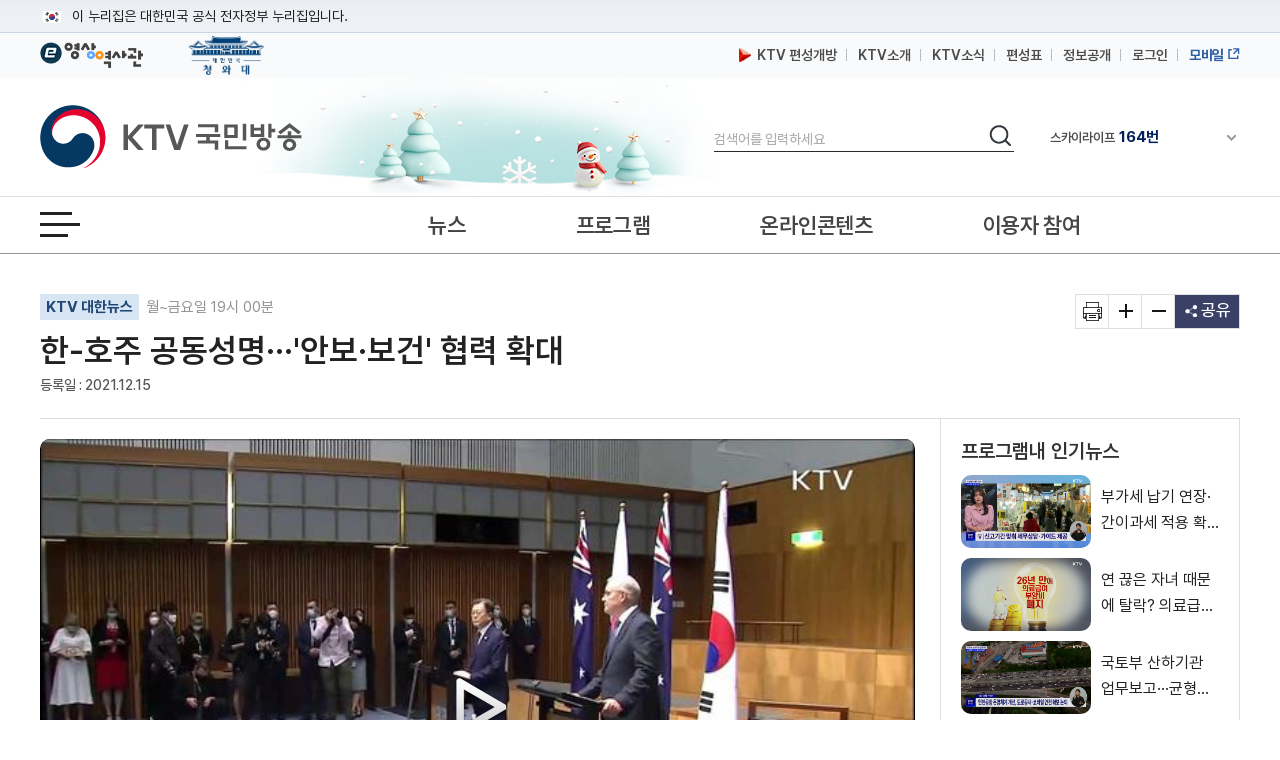

--- FILE ---
content_type: application/javascript
request_url: https://www.ktv.go.kr/resources/js/library/vodplayer/wenplayer.js
body_size: 67058
content:
var mediaThumbnail=""; //20201110 섬네일 {{NK}}

//######## 독립형 플레이어 20190917
var wpPlayerMode = "M"; //플레이어 모드  S: 독립형, M:위안미디어 연동형
var wpJsonData = "";	//독립형 플레이어일 경우 Json 데이터 객체 저장
//######## 독립형 플레이어 20190917

var sharingUrl = location.href;
var urlArray = sharingUrl.split('/');
var wenHost = "http://"+urlArray[2];

//######### obj객체를 전역변수로 사용하기위함.
var wenGlobalObj;

//########이러닝 (이어보기)#######
var wentmpTime = 0; //이러닝 관련
var el_firstinstInfo = false;
var el_elearningSync = false;
var el_savetime = 0;
var el_firstPlay = true;
var el_continuePlay = "";
var el_firstSeek = false;
var el_fullscreen = false;
//########이러닝 (이어보기)#######

//########이러닝 (SEEK)#######
var el_currentPlayTime = 0;
var el_currentObj;
//########이러닝 (SEEK)#######

//########Flash Installed Var#######
var isIE  = (navigator.appVersion.indexOf("MSIE") != -1  ||  navigator.appVersion.toLowerCase().indexOf("trident") != -1) ? true : false;
var isWin = (navigator.appVersion.toLowerCase().indexOf("win") != -1) ? true : false;
var isOpera = (navigator.userAgent.indexOf("Opera") != -1) ? true : false;
var requiredMajorVersion = 26;	//크롬 기본 설치된 24.0.0 버전에서 이전버전이라는 메세지가 표시됨.
var requiredMinorVersion = 0;
var requiredRevision = 0;
var installFlashPlayerMajorVersion = 0;
var hasReqestedVersion = DetectFlashVer(requiredMajorVersion, requiredMinorVersion, requiredRevision);
//########Flash Installed Var#######

//########아이폰 전체화면 구현을 임시 옵션 저장 #######
//아이폰 전체화면 기능 구현 (전체화면시 퀵타임 플레이어로 전환되어 SEEK 제어가 불가능하기 때문에.)
var iPhoneFullScreenSaveOption = {
	  "status" : false
	, "parent_body_css": ""
	, "parent_iframe_width" : ""
	, "parent_iframe_height" : ""
	, "parent_iframe_css" : ""
	, "html_css" : ""
	, "divPlayer_width" : ""
}
//아이폰 전체화면 기능 구현 (전체화면시 퀵타임 플레이어로 전환되어 SEEK 제어가 불가능하기 때문에.)
//########아이폰 전체화면 구현을 임시 옵션 저장 #######

//########Device Check Function#######
function getDevice(obj){
	wentmpTime = 0;
	el_firstinstInfo = false;
	el_elearningSync = false;
	el_firstPlay = true;
	el_continuePlay = "";

	//프로토콜 정의
	var streamProtocol = obj.wenProtocol.toLowerCase();
	if (obj.wenType.toLowerCase() != "live") { // VOD
		var streamUrl = "";
		//obj.wenListFileIds.get(x)
		var innerHtml = "";
		var playStreamUrl = "";

		// [1] Apple device: Just using HLS method
		if(navigator.userAgent.match(/iPhone/i) || navigator.userAgent.match(/iPod/i) || navigator.userAgent.match(/iPad/i)) {
		// [2] Android device
		}else if(navigator.userAgent.match(/Android/i)){
		// [3] PC
		}else{
			if(obj.wenProtocol.toLowerCase() == "rtmp"){ // HTML5 플레이어 로딩시 플래시 플레이어 체크 PASS
				if(!hasReqestedVersion) {
					//PC용 크롬/엣지에서 플래시 차단으로 인한 강제 플래시 로드 (크롬 브라우저에서 사용자에게 플래시 실행 여부 선택 화면을 보이기 위한 코드)
					if((wp_isChrome() == true || wp_isIEedge() == true) && wp_isMobile() == false){
						if(installFlashPlayerMajorVersion <= 0 || installFlashPlayerMajorVersion > requiredMajorVersion){
							var innerHtml = '<object type="application/x-shockwave-flash" width="100%" height="100%" style="position: absolute; left: 0px; right: 0px; top: 0px; bottom: 0px;"></object>';
							jQuery('#'+obj.wenPlayerDiv).html(innerHtml);
						}else wp_dispFlashInstallUi(obj.wenPlayerDiv);
					}else wp_dispFlashInstallUi(obj.wenPlayerDiv);
					return false;
				}
			}
		}
		selectPlayer(obj);
	} else { //live instance
		if(wp_isStandAlone() == true){
			//######## 독립형 플레이어 20190917
			var hlsLiveUrl = wp_null2Val(wpJsonData.source.hlsUrl, "");
			var rtmpLiveUrl = wp_null2Val(wpJsonData.source.rtmpUrl, "");
			var rtspLiveUrl = wp_null2Val(wpJsonData.source.rtspUrl, "");

			// [1] Apple device: Just using HLS method
			if(navigator.userAgent.match(/iPhone/i) || navigator.userAgent.match(/iPod/i) || navigator.userAgent.match(/iPad/i)) {
				playStreamUrl = hlsLiveUrl; //HLS
			// [2] Android device
			}else if(navigator.userAgent.match(/Android/i)){
				if (navigator.userAgent.match(/Android 3/)||navigator.userAgent.match(/Android 2/)){
					playStreamUrl = rtspLiveUrl; //RTSP
				} else {
					//프로토콜 우선순위 적용
					if (streamProtocol.toLowerCase() ==  "rtsp" )	playStreamUrl = rtspLiveUrl; //RTSP
					else											playStreamUrl = hlsLiveUrl; //HLS
				}
			// [3] PC
			}else{
				if (streamProtocol.toLowerCase() ==  "hls" && Hls.isSupported()){
					playStreamUrl = hlsLiveUrl; //HLS
				} else if (streamProtocol.toLowerCase() == "rtmp") {
					if(!hasReqestedVersion) {
						//PC용 크롬에서 플래시 차단으로 인한 강제 플래시 로드 (크롬 브라우저에서 사용자에게 플래시 실행 여부 선택 화면을 보이기 위한 코드)
						if((wp_isChrome() == true || wp_isIEedge() == true) && wp_isMobile() == false){
							if(installFlashPlayerMajorVersion <= 0 || installFlashPlayerMajorVersion > requiredMajorVersion){
								var innerHtml = '<object type="application/x-shockwave-flash" width="100%" height="100%" style="position: absolute; left: 0px; right: 0px; top: 0px; bottom: 0px;"></object>';
								jQuery('#'+obj.wenPlayerDiv).html(innerHtml);
							}else wp_dispFlashInstallUi(obj.wenPlayerDiv);
						}else wp_dispFlashInstallUi(obj.wenPlayerDiv);
						return false;
					}
					playStreamUrl = rtmpLiveUrl; //RTMP
				} else if (Hls.isSupported()){
					playStreamUrl = hlsLiveUrl; //HLS
				}else{
					if(!hasReqestedVersion) {
						//PC용 크롬에서 플래시 차단으로 인한 강제 플래시 로드 (크롬 브라우저에서 사용자에게 플래시 실행 여부 선택 화면을 보이기 위한 코드)
						if((wp_isChrome() == true || wp_isIEedge() == true) && wp_isMobile() == false){
							if(installFlashPlayerMajorVersion <= 0 || installFlashPlayerMajorVersion > requiredMajorVersion){
								var innerHtml = '<object type="application/x-shockwave-flash" width="100%" height="100%" style="position: absolute; left: 0px; right: 0px; top: 0px; bottom: 0px;"></object>';
								jQuery('#'+obj.wenPlayerDiv).html(innerHtml);
							}else wp_dispFlashInstallUi(obj.wenPlayerDiv);
						}else wp_dispFlashInstallUi(obj.wenPlayerDiv);
						return false;
					}
					playStreamUrl = rtmpLiveUrl; //RTMP

				}
			}
			obj.wenStreamServerPrefixUrl = playStreamUrl;
			selectPlayer(obj);
			//######## 독립형 플레이어 20190917
		}else {
			var streamUrl = "";
			if(obj.wenLiveStreamUrl != ""){
				if(!hasReqestedVersion) {
					//PC용 크롬/엣지에서 플래시 차단으로 인한 강제 플래시 로드 (크롬 브라우저에서 사용자에게 플래시 실행 여부 선택 화면을 보이기 위한 코드)
					if((wp_isChrome() == true || wp_isIEedge() == true) && wp_isMobile() == false){
						if(installFlashPlayerMajorVersion <= 0 || installFlashPlayerMajorVersion > requiredMajorVersion){
							var innerHtml = '<object type="application/x-shockwave-flash" width="100%" height="100%" style="position: absolute; left: 0px; right: 0px; top: 0px; bottom: 0px;"></object>';
							jQuery('#'+obj.wenPlayerDiv).html(innerHtml);
						}else wp_dispFlashInstallUi(obj.wenPlayerDiv);
					}else wp_dispFlashInstallUi(obj.wenPlayerDiv);
					return false;
				}
				obj.wenStreamServerPrefixUrl = obj.wenLiveStreamUrl;
				obj.wenM3u8 = "";
				selectPlayer(obj);
				return;
			}

			// [1] Try HLS method for apple devices(Mobile/PC): Only HLS
			if(navigator.userAgent.match(/iPhone/i) || navigator.userAgent.match(/iPod/i) || navigator.userAgent.match(/iPad/i)) {
					streamUrl = '/rest/stream/url/http/';
					obj.wenM3u8 = "/playlist.m3u8";
			}
			// [2] Android devices: Default for VOD = HLS (exception for less then android 4.0 = RTSP)
			else if (navigator.userAgent.match(/Android/i)){
	            // Try HLS method for android device except upper version for 4.0
				if (navigator.userAgent.match(/Android 3/)||navigator.userAgent.match(/Android 2/)){
					streamUrl = '/rest/stream/url/rtsp/';
					obj.wenM3u8 = "";
				} else {
					//프로토콜 우선순위 적용
					if (streamProtocol.toLowerCase() ==  "rtsp" ) {
						streamUrl = '/rest/stream/url/rtsp/';
						obj.wenM3u8 = "";
					} else {
						streamUrl = '/rest/stream/url/http/';
						obj.wenM3u8 = "/playlist.m3u8";
					}
				}
			// [3] PC
			} else {
				if (streamProtocol.toLowerCase() ==  "hls" && Hls.isSupported()){
					streamUrl = '/rest/stream/url/http/';
					obj.wenM3u8 = "/playlist.m3u8";
				} else if (streamProtocol.toLowerCase() == "rtmp") {
					streamUrl = '/rest/stream/url/rtmp/';
					obj.wenM3u8 = "";
				} else if (Hls.isSupported()){
					streamUrl = '/rest/stream/url/http/';
					obj.wenM3u8 = "/playlist.m3u8";
				}else{
					streamUrl = '/rest/stream/url/rtmp/';
					obj.wenM3u8 = "";
				}
			}

			//########## 멀티스트림 플레이어
			//########## 멀티스트림 입력일 경우 입력된 APP/STNAME을 이용하여 라이브 재생 URL 가져오기
			if(obj.wenAppName2 != "" && obj.wenStName2 != ""){
				var playStreamUrl = "";
				var http = jQuery.ajax({
			   		url: ajaxMediaHost+streamUrl+obj.wenAppName2,
			   		type: "GET",
			   		dataType: "xml",
			   		async: false,
			   		cache	: false,
			   		error 	: function(xhr, errTxt, stat){
			   			alert(errTxt);
			   		}, success:function(xmlDoc) {
						if ( jQuery(xmlDoc).find('root').length > 0 ) {
							// [1] Apple device: Just using HLS method
							if(navigator.userAgent.match(/iPhone/i) || navigator.userAgent.match(/iPod/i) || navigator.userAgent.match(/iPad/i)) {
								obj.wenStreamServerPrefixUrl2 = jQuery(xmlDoc).find('url').text();
								if(obj.wenLiveTransCodingYn == "Y") {
									playStreamUrl = obj.wenStreamServerPrefixUrl2 + "/"+ obj.wenAppName2 +"/ngrp:"+obj.wenStName2+"_all"+obj.wenM3u8;
								} else {
									playStreamUrl = obj.wenStreamServerPrefixUrl2 + "/"+ obj.wenAppName2 +"/"+obj.wenStName2+obj.wenM3u8;
								}
							// [2] Android device
							}else if(navigator.userAgent.match(/Android/i)){
								obj.wenStreamServerPrefixUrl2 = jQuery(xmlDoc).find('url').text();
								if(obj.wenLiveTransCodingYn == "Y") {
									playStreamUrl = obj.wenStreamServerPrefixUrl2 + "/"+ obj.wenAppName2 +"/ngrp:"+obj.wenStName2+"_all"+obj.wenM3u8;
								} else {
									playStreamUrl = obj.wenStreamServerPrefixUrl2 + "/"+ obj.wenAppName2 +"/"+obj.wenStName2+obj.wenM3u8;
								}
							// [3] PC
							}else{
								obj.wenStreamServerPrefixUrl2 = jQuery(xmlDoc).find('url').text();

								if (streamProtocol.toLowerCase() ==  "hls" && Hls.isSupported()){
									playStreamUrl= obj.wenStreamServerPrefixUrl2 + "/" + obj.wenAppName2 + "/" + obj.wenStName2 + obj.wenM3u8;
								} else if (streamProtocol.toLowerCase() == "rtmp") {
									if(!hasReqestedVersion) {
										//PC용 크롬에서 플래시 차단으로 인한 강제 플래시 로드 (크롬 브라우저에서 사용자에게 플래시 실행 여부 선택 화면을 보이기 위한 코드)
										if((wp_isChrome() == true || wp_isIEedge() == true) && wp_isMobile() == false){
											if(installFlashPlayerMajorVersion <= 0 || installFlashPlayerMajorVersion > requiredMajorVersion){
												var innerHtml = '<object type="application/x-shockwave-flash" width="100%" height="100%" style="position: absolute; left: 0px; right: 0px; top: 0px; bottom: 0px;"></object>';
												jQuery('#'+obj.wenPlayerDiv).html(innerHtml);
											}else wp_dispFlashInstallUi(obj.wenPlayerDiv);
										}else wp_dispFlashInstallUi(obj.wenPlayerDiv);
										return false;
									}
									playStreamUrl= obj.wenStreamServerPrefixUrl2 + "/" + obj.wenAppName2 + "/" + obj.wenStName2;
								} else if (Hls.isSupported()){
									playStreamUrl= obj.wenStreamServerPrefixUrl2 + "/" + obj.wenAppName2 + "/" + obj.wenStName2 + obj.wenM3u8;
								}else{
									if(!hasReqestedVersion) {
										//PC용 크롬에서 플래시 차단으로 인한 강제 플래시 로드 (크롬 브라우저에서 사용자에게 플래시 실행 여부 선택 화면을 보이기 위한 코드)
										if((wp_isChrome() == true || wp_isIEedge() == true) && wp_isMobile() == false){
											if(installFlashPlayerMajorVersion <= 0 || installFlashPlayerMajorVersion > requiredMajorVersion){
												var innerHtml = '<object type="application/x-shockwave-flash" width="100%" height="100%" style="position: absolute; left: 0px; right: 0px; top: 0px; bottom: 0px;"></object>';
												jQuery('#'+obj.wenPlayerDiv).html(innerHtml);
											}else wp_dispFlashInstallUi(obj.wenPlayerDiv);
										}else wp_dispFlashInstallUi(obj.wenPlayerDiv);
										return false;
									}
									playStreamUrl= obj.wenStreamServerPrefixUrl2 + "/" + obj.wenAppName2 + "/" + obj.wenStName2;
								}
							}
							obj.wenStreamServerPrefixUrl2 = playStreamUrl;
						}
			   		}
				});
			}
			//########## 멀티스트림 플레이어

			var innerHtml = "";
			var playStreamUrl = "";
			var http = jQuery.ajax({
		   		url: ajaxMediaHost+streamUrl+obj.wenAppName,
		   		type: "GET",
		   		dataType: "xml",
		   		async: true,
		   		cache	: false,
		   		error 	: function(xhr, errTxt, stat){
		   			alert(errTxt);
		   		}, success:function(xmlDoc) {
					if ( jQuery(xmlDoc).find('root').length > 0 ) {
						// [1] Apple device: Just using HLS method
						if(navigator.userAgent.match(/iPhone/i) || navigator.userAgent.match(/iPod/i) || navigator.userAgent.match(/iPad/i)) {
							obj.wenStreamServerPrefixUrl = jQuery(xmlDoc).find('url').text();
							if(obj.wenLiveTransCodingYn == "Y") {
								playStreamUrl = obj.wenStreamServerPrefixUrl + "/"+ obj.wenAppName +"/ngrp:"+obj.wenStName+"_all"+obj.wenM3u8;
							} else {
								playStreamUrl = obj.wenStreamServerPrefixUrl + "/"+ obj.wenAppName +"/"+obj.wenStName+obj.wenM3u8;
							}
						// [2] Android device
						}else if(navigator.userAgent.match(/Android/i)){
							obj.wenStreamServerPrefixUrl = jQuery(xmlDoc).find('url').text();
							if(obj.wenLiveTransCodingYn == "Y") {
								playStreamUrl = obj.wenStreamServerPrefixUrl + "/"+ obj.wenAppName +"/ngrp:"+obj.wenStName+"_all"+obj.wenM3u8;
							} else {
								playStreamUrl = obj.wenStreamServerPrefixUrl + "/"+ obj.wenAppName +"/"+obj.wenStName+obj.wenM3u8;
							}
						// [3] PC
						}else{
							obj.wenStreamServerPrefixUrl = jQuery(xmlDoc).find('url').text();

							if (streamProtocol.toLowerCase() ==  "hls" && Hls.isSupported()){
								playStreamUrl= obj.wenStreamServerPrefixUrl + "/" + obj.wenAppName + "/" + obj.wenStName + obj.wenM3u8;
							} else if (streamProtocol.toLowerCase() == "rtmp") {
								if(!hasReqestedVersion) {
									//PC용 크롬에서 플래시 차단으로 인한 강제 플래시 로드 (크롬 브라우저에서 사용자에게 플래시 실행 여부 선택 화면을 보이기 위한 코드)
									if((wp_isChrome() == true || wp_isIEedge() == true) && wp_isMobile() == false){
										if(installFlashPlayerMajorVersion <= 0 || installFlashPlayerMajorVersion > requiredMajorVersion){
											var innerHtml = '<object type="application/x-shockwave-flash" width="100%" height="100%" style="position: absolute; left: 0px; right: 0px; top: 0px; bottom: 0px;"></object>';
											jQuery('#'+obj.wenPlayerDiv).html(innerHtml);
										}else wp_dispFlashInstallUi(obj.wenPlayerDiv);
									}else wp_dispFlashInstallUi(obj.wenPlayerDiv);
									return false;
								}
								playStreamUrl= obj.wenStreamServerPrefixUrl + "/" + obj.wenAppName + "/" + obj.wenStName;
							} else if (Hls.isSupported()){
								playStreamUrl= obj.wenStreamServerPrefixUrl + "/" + obj.wenAppName + "/" + obj.wenStName + obj.wenM3u8;
							}else{
								if(!hasReqestedVersion) {
									//PC용 크롬에서 플래시 차단으로 인한 강제 플래시 로드 (크롬 브라우저에서 사용자에게 플래시 실행 여부 선택 화면을 보이기 위한 코드)
									if((wp_isChrome() == true || wp_isIEedge() == true) && wp_isMobile() == false){
										if(installFlashPlayerMajorVersion <= 0 || installFlashPlayerMajorVersion > requiredMajorVersion){
											var innerHtml = '<object type="application/x-shockwave-flash" width="100%" height="100%" style="position: absolute; left: 0px; right: 0px; top: 0px; bottom: 0px;"></object>';
											jQuery('#'+obj.wenPlayerDiv).html(innerHtml);
										}else wp_dispFlashInstallUi(obj.wenPlayerDiv);
									}else wp_dispFlashInstallUi(obj.wenPlayerDiv);
									return false;
								}
								playStreamUrl= obj.wenStreamServerPrefixUrl + "/" + obj.wenAppName + "/" + obj.wenStName;
							}
						}
						obj.wenStreamServerPrefixUrl = playStreamUrl;
						selectPlayer(obj);
					}
		   		}
			});
		}
	}
}

function selectPlayer(obj){
	//##########플레이어 스타일 변경 (hwado)
	wp_playerStyleChange();
	//##########플레이어 스타일 변경 (hwado)

	if (obj.wenType.toLowerCase() == "live") {
		getWenMediaLivePlayerSize(obj);
	}else if (wp_isAudioPlayer(obj)) {
		getWenMediaAudioPlayer(obj);
	}else{
		getWenMediaPlayerSize(obj);
	}
	//########## 멀티스트림 플레이어
	//########## 멀티스트림 플레이어 초기화 함수 호출
	initMultiStreamPlayer(obj);
	//########## 멀티스트림 플레이어

}
//########Device Check Function#######

//########Load VOD Player Function#######
function getWenMediaPlayerSize(obj){
	//##################################### 브라우저 크기에 따른 동적 플레이어 크기 조절
	if(obj.wenWidth == "100%") {
		jQuery(window).resize(function() {
			window.resizeEvt = setTimeout(function(){
				wp_setPlayerSize(obj);
			}, 300);
		});
		jQuery(window).bind('orientationchange', function() {
			setTimeout(function(){
				wp_setPlayerSize(obj);
			}, 300);
		});
	}
	//##################################### 브라우저 크기에 따른 동적 플레이어 크기 조절

	//###################
	// 스킨기능
	//###################
	var skinJson = "";
	if(obj.wenSkin == ""){
		skinJson = '{url:"' + sourcePath + '/wenplayer/skins/' + defaultSkin + '.css", name: "' + defaultSkin + '"}';
	}else{
		skinJson = '{url:"' + sourcePath + '/wenplayer/skins/' + obj.wenSkin + '.css", name: "' + obj.wenSkin + '"}';
	}

	var subConfigScript = '';
	subConfigScript += 	' [';
	for(var x=0; x < obj.wenListFileIds.length; x++){
		var fileId = obj.wenListFileIds.get(x);
		var fileTitle = obj.wenMapFileTitle.get(fileId);
		var shareJson = wp_getShareJson(obj, fileId);
		var previewThumbJson = wp_getPreviewThumbJson(obj.wenMapPreviewThumbUrl.get(fileId));
		var captionJson = wp_getCaptionJson(obj.wenXmlPlayList, fileId);
		var thumbUrl = obj.wenMapimageUrl.get(fileId);

		var wenplayerMode = "";
		var streamerUrl = "";

		if(x > 0) subConfigScript += ',';
		subConfigScript += '{';

		if(obj.wenProtocol.toLowerCase() == "rtmp"){
			wenplayerMode = "flash";

			if(obj.wenSettId == "") {
				if(wp_isNull(obj.wenMapSmilFileUrl.get(fileId)) == false){
					streamerUrl = obj.wenMapSmilFileUrl.get(fileId);
					subConfigScript += 	'    file: "' +  streamerUrl + '",';
				}else{
					//#### RTMP 프로토콜에서의 품질은 반드시 SMIL파일을 통해서만 가능함. 아래처럼 목록을 구성하여도 wenplayer에서 반영되지 않음 (Flash Swf파일에서 구현되어 있음). KBS
					subConfigScript += 	'    sources: [';
					for(var xx=0; xx<obj.wenMapStreamFileUrl.get(fileId).length; xx++){
						if(xx > 0) subConfigScript += 	',';
						subConfigScript += '{file:"' + obj.wenMapStreamFileUrl.get(fileId).get(xx) + '", label:"' + obj.wenMapStreamFileLabel.get(fileId).get(xx) + '"}';
					}
					subConfigScript += 	'    ],';
				}
			}else {
				streamerUrl = obj.wenMapStreamFileUrl.get(fileId).get(0);
				subConfigScript += 	'    file: "' +  streamerUrl + '",';
			}
		}else if(obj.wenProtocol.toLowerCase() == "psd"){
			wenplayerMode = "html5";
			if(obj.wenSettId == ""){
				subConfigScript += 	'    sources: [';
				for(var xx=0; xx<obj.wenMapStreamFileUrl.get(fileId).length; xx++){
					if(xx > 0) subConfigScript += 	',';
					subConfigScript += '{file:"' + obj.wenMapStreamFileUrl.get(fileId).get(xx) + '", label:"' + obj.wenMapStreamFileLabel.get(fileId).get(xx) + '"}';
				}
				subConfigScript += 	'    ],';
			}else {
				streamerUrl = obj.wenMapStreamFileUrl.get(fileId).get(0);
				subConfigScript += 	'    file: "' +  streamerUrl + '",';
			}
		}else{
			wenplayerMode = "html5";
			if(obj.wenSettId == ""){
				var multiSourceFlag = false;
				subConfigScript += 	'    sources: [';
				if(wp_isNull(obj.wenMapSmilFileUrl.get(fileId)) == false){
					subConfigScript += '{file:"' + obj.wenMapSmilFileUrl.get(fileId) + '", label:"' + wp_getMessage("MENU_TITLE_QUALITY_AUTO") + '"}';
					multiSourceFlag = true;
				}
				for(var xx=0; xx<obj.wenMapStreamFileUrl.get(fileId).length; xx++){
					if(xx > 0 || multiSourceFlag) subConfigScript += 	',';
					subConfigScript += '{file:"' + obj.wenMapStreamFileUrl.get(fileId).get(xx)+ '", label:"' + obj.wenMapStreamFileLabel.get(fileId).get(xx) + '"}';
				}
				subConfigScript += '    ],';
			}else {
				streamerUrl = obj.wenMapStreamFileUrl.get(fileId).get(0);
				subConfigScript += 	'    file: "' +  streamerUrl + '",';
			}
		}
		subConfigScript += 	'    mediaid: "' + fileId + '",';
		//subConfigScript += 	'    title: "' + fileTitle + '",';
		if (mediaThumbnail == ""){ //20201110 섬네일 {{NK}}
			subConfigScript += 	'    image: "' + thumbUrl + '",';
		}else{
			subConfigScript += 	'    image: "' + mediaThumbnail + '",';
		}
		subConfigScript += 	'    tracks: eval([' + captionJson + ',' + previewThumbJson + '])';
		subConfigScript += 	'}';
	}
	subConfigScript += 	']';

	//console.log(subConfigScript);

	wenplayer(obj.wenPlayerDiv).setup({
		id: 'weandsoftPlayer',
		playlist: eval("(" +subConfigScript+ ")"),
        height: obj.wenHeight,
		width: obj.wenWidth,
        autostart: obj.wenAutoStart,
		allowscriptaccess:"always",
		allowfullscreen:true,
		controls: obj.wenControlBarTF,
		sharing: shareJson,
		skin: eval("(" + skinJson + ")"),
		events: {
			onTime: function(event) {
				if(typeof eventOnTime == 'function') {
					eventOnTime(obj.wenCurrentFileId, obj.wenMapInstanceId.get(obj.wenCurrentFileId), obj.wenPlayerDiv);
				}
				//###### 구간재생에 설정된 EndTime 적용
				//console.log("start = " + obj.wenStart + " / end = " + obj.wenEnd + " / pos = " + this.getPosition());
				if(obj.wenEnd > 0 && obj.wenEnd <= this.getPosition()){
					this.pause();
				}
				//###### 구간재생에 설정된 EndTime 적용

				if(typeof eventOnBufferChange == 'function') {
					eventOnBufferChange(obj.wenCurrentFileId, obj.wenMapInstanceId.get(obj.wenCurrentFileId), obj.wenPlayerDiv);
				}
			},
			onPlay: function(event) {
				wp_showDispBtnPlay(obj);
				if(navigator.userAgent.match(/iPhone/i) || navigator.userAgent.match(/iPod/i) ||navigator.userAgent.match(/iPad/i)){
					if(typeof eventOnPlay == 'function') {
						eventOnPlay(obj.wenPlayerDiv);
					}
				}
			},
			onFullscreen:function(event){
				el_fullscreen = true;
			},
			onComplete:function(event){
				wp_showDispBtnPlay(obj);
				if(typeof eventOnComplete == 'function') {
					eventOnComplete(obj.wenCurrentFileId, obj.wenMapInstanceId.get(obj.wenCurrentFileId), obj.wenPlayerDiv);
				}

				if(typeof wp_onPlaylistItemComplete == 'function') {
					wp_onPlaylistItemComplete(obj, event);
				}
			},
			onReady: function(event) {
				wp_initVodPlayer(obj);
				//20201109 플레이어로딩완료 {{NK}}
				if(typeof playerLoadComplete == 'function') {
					playerLoadComplete();
				}
			},
			onPlaylistItem: function(event) {
				if(typeof wp_onPlaylistItem == 'function') {
					wp_onPlaylistItem(obj, event);
				}
			}
		},

		primary: wenplayerMode
    });
	wp_hideMediaDisplay(obj);

	if(obj.wenWidth == "100%") {
		wp_setPlayerSize(obj);
	}
	//############### 영상 품질 변경 시 깜빡이는 증상 개선하기 위한 소스
	wenplayer(obj.wenPlayerDiv).on('firstFrame', function(event){
		wp_initFirstFramePlayback(obj, this.getPlaylistItem(), elearningUserID);
		/*if(typeof eventOnBufferChange == 'function') {
			eventOnBufferChange(obj.wenCurrentFileId, obj.wenMapInstanceId.get(obj.wenCurrentFileId), obj.wenPlayerDiv);
		}*/
	});
	wenplayer(obj.wenPlayerDiv).on('bufferChange', function(event){
		/*if(typeof eventOnBufferChange == 'function') {
			eventOnBufferChange(obj.wenCurrentFileId, obj.wenMapInstanceId.get(obj.wenCurrentFileId), obj.wenPlayerDiv);
		}*/
	});
	wenplayer(obj.wenPlayerDiv).on('pause', function(event){
		wp_showDispBtnPlay(obj);
	});
	wenplayer(obj.wenPlayerDiv).on('fullscreen', function(event){
		wp_changeBtnFullScreen(obj);
	});
	wenplayer(obj.wenPlayerDiv).on('mute', function(event){
		wp_dispVolumnMute(obj);
	});
	wenplayer(obj.wenPlayerDiv).on("ready", function() {
		if(obj.wenControlBarTF == false) {
			jQuery(".wen-controlbar").hide();
		}
		//##### 플레이어 볼륨 UI
		//모바일의 경우 강제 MuteOff
		if(wp_isMobile() == true) 	wp_setVolumeMute2(obj, false);
		else{
			if(wp_isFirefox() == true && (obj.wenAutoStart == true || obj.wenAutoStart == "true")){
				wp_setVolumeMute2(obj, true);
			}
			wp_dispVolumnMute(obj);
		}
		//##### 플레이어 볼륨 UI
    });
	wenplayer(obj.wenPlayerDiv).on('complete', function(event){
		wp_setPositionDisplayIcon();
	});
	wenplayer(obj.wenPlayerDiv).on('buffer', function(event){
		wp_setPositionDisplayIcon();
	});
	wenplayer(obj.wenPlayerDiv).on('setupError', function(event){
		wp_setupErrorMessage(obj);
	});
	wenplayer(obj.wenPlayerDiv).on('error', function(event){
		wp_setupErrorMessage(obj);
	});
	//########## 사이버다임 ECM에서 브라우저 종료시 스크립트 오류 발생 대응 코드
	jQuery(window).on("beforeunload", function(){
		try{
			wenplayer(obj.wenPlayerDiv).remove();
		}catch(e){}
	});
	//########## 사이버다임 ECM에서 브라우저 종료시 스크립트 오류 발생 대응 코드
}
//########Load VOD Player Function#######

//########Load LIVE Player Function#######
function getWenMediaLivePlayerSize(obj){
	//##################################### 브라우저 크기에 따른 동적 플레이어 크기 조절
	if(obj.wenWidth == "100%") {
		jQuery(window).resize(function() {
			window.resizeEvt = setTimeout(function(){
				wp_setPlayerSize(obj);
			}, 300);
		});
		jQuery(window).bind('orientationchange', function() {
			setTimeout(function(){
				wp_setPlayerSize(obj);
			}, 300);
		});
	}
	//##################################### 브라우저 크기에 따른 동적 플레이어 크기 조절

	//###################
	// 스킨기능
	//###################
	var skinJson = "";
	if(obj.wenSkin == ""){
		skinJson = '{url:"' + sourcePath + '/wenplayer/skins/' + defaultSkin + '.css", name: "' + defaultSkin + '"}';
	}else{
		skinJson = '{url:"' + sourcePath + '/wenplayer/skins/' + obj.wenSkin + '.css", name: "' + obj.wenSkin + '"}';
	}

	var wenplayerMode = "";
	if(obj.wenLiveStreamUrl != "" || obj.wenProtocol.toLowerCase() == "rtmp")			wenplayerMode = "flash";
	else									wenplayerMode = "html5";

	//######## 독립형 플레이어 20190917
	var thumbnailWebUrl = "";
	if(wp_isStandAlone() == true){
		thumbnailWebUrl = wp_null2Val(wpJsonData.source.previewFile, "");
	}else{
		thumbnailWebUrl = obj.wenHost + "/rest/livestream/thumbnail/" + obj.wenAppName + "/" + obj.wenStName + ";size=600*0"
	}
	//######## 독립형 플레이어 20190917

	wenplayer(obj.wenPlayerDiv).setup({
		id: 'weandsoftPlayer',
        height: obj.wenHeight,
		width: obj.wenWidth,
        autostart: obj.wenAutoStart,
		skin: eval("(" + skinJson + ")"),
		controls: obj.wenControlBarTF,
		rtmp: {
	        bufferlength: liveBufferLength
	    },
		sources: [{
            file: obj.wenStreamServerPrefixUrl
        }],
        image: thumbnailWebUrl,
		primary: wenplayerMode,
		events: {
	    	onTime: function(event) {
	    		wp_hideSetupErrorMessage(obj);
	    		//라이브 방송일 경우 라이브 신호 정생 체크하여 재생 가능한 상태면 자동으로 재생되도록 변경.
	    		if(typeof wenplayer(obj.wenPlayerDiv).getPosition() == "undefined"){
	    			wenplayer(obj.wenPlayerDiv).load();
	    			wenplayer(obj.wenPlayerDiv).play();
	    		}
	    		//라이브 방송일 경우 라이브 신호 정생 체크하여 재생 가능한 상태면 자동으로 재생되도록 변경.

	    		if(typeof wp_event_eventLiveOnTime == 'function') {
	    			var obVal = {
	    					obj			: obj,
	    					userId		: elearningUserID,
	    					player		: wenplayer(obj.wenPlayerDiv),
	    					pos			: wenplayer(obj.wenPlayerDiv).getPosition()
	    				};
	    			wp_event_eventLiveOnTime(obVal);
				}
			},
			onPlay: function(event) {
				wp_showDispBtnPlay(obj);
			},
			onReady: function(event) {
				wp_initLivePlayer(obj);
				wp_setPositionDisplayIcon();
			},
			onComplete:function(event){
				wp_showDispBtnPlay(obj);
				wp_setPositionDisplayIcon();
			}
		}
    });

	if(obj.wenWidth == "100%") {
		wp_setPlayerSize(obj);
	}

	wenplayer(obj.wenPlayerDiv).on('pause', function(event){
		wp_showDispBtnPlay(obj);
	});
	wenplayer(obj.wenPlayerDiv).on('fullscreen', function(event){
		wp_changeBtnFullScreen(obj);
	});
	wenplayer(obj.wenPlayerDiv).on('mute', function(event){
		wp_dispVolumnMute(obj);
	});
	wenplayer(obj.wenPlayerDiv).on("ready", function() {
		if(obj.wenControlBarTF == false) {
			jQuery(".wen-controlbar").hide();
		}
		//##### 플레이어 볼륨 UI
		//모바일의 경우 강제 MuteOff
		if(wp_isMobile() == true) 	wp_setVolumeMute2(obj, false);
		else{
			if(wp_isFirefox() == true && (obj.wenAutoStart == true || obj.wenAutoStart == "true")){
				wp_setVolumeMute2(obj, true);
			}
			wp_dispVolumnMute(obj);
		}
		//##### 플레이어 볼륨 UI
    });
	wenplayer(obj.wenPlayerDiv).on('complete', function(event){
		wp_setPositionDisplayIcon();
	});
	wenplayer(obj.wenPlayerDiv).on('buffer', function(event){
		wp_setPositionDisplayIcon();
	});
	wenplayer(obj.wenPlayerDiv).on('setupError', function(event){
		wp_setupErrorMessage(obj);
		//라이브 방송일 경우 라이브 신호 정생 체크하여 재생 가능한 상태면 자동으로 재생되도록 변경.
		setTimeout(function(){
			wenplayer(obj.wenPlayerDiv).load();
			wenplayer(obj.wenPlayerDiv).play();
		},3000);
		//라이브 방송일 경우 라이브 신호 정생 체크하여 재생 가능한 상태면 자동으로 재생되도록 변경.
	});
	wenplayer(obj.wenPlayerDiv).on('error', function(event){
		wp_setupErrorMessage(obj);
		//라이브 방송일 경우 라이브 신호 정생 체크하여 재생 가능한 상태면 자동으로 재생되도록 변경.
		setTimeout(function(){
			wenplayer(obj.wenPlayerDiv).load();
			wenplayer(obj.wenPlayerDiv).play();
		},3000);
		//라이브 방송일 경우 라이브 신호 정생 체크하여 재생 가능한 상태면 자동으로 재생되도록 변경.
	});

	//########## 사이버다임 ECM에서 브라우저 종료시 스크립트 오류 발생 대응 코드
	jQuery(window).on("beforeunload", function(){
		try{
			wenplayer(obj.wenPlayerDiv).remove();
		}catch(e){}
	});
	//########## 사이버다임 ECM에서 브라우저 종료시 스크립트 오류 발생 대응 코드
}



//########Load LIVE Player Function#######

//########Load Audio Player Function#######
function getWenMediaAudioPlayer(obj){

	if(!wp_isAdvAudioPlayer(obj)){
		obj.wenHeight = "50px";
	}else{
		//##################################### 브라우저 크기에 따른 동적 플레이어 크기 조절
		if(obj.wenWidth == "100%") {
			jQuery(window).resize(function() {
				window.resizeEvt = setTimeout(function(){
					wp_setPlayerSize(obj);
				}, 300);
			});
			jQuery(window).bind('orientationchange', function() {
				setTimeout(function(){
					wp_setPlayerSize(obj);
				}, 300);
			});
		}
		//##################################### 브라우저 크기에 따른 동적 플레이어 크기 조절
	}


	//###################
	// 스킨기능
	//###################
	var skinJson = "";
	if(obj.wenSkin == ""){
		skinJson = '{url:"' + sourcePath + '/wenplayer/skins/' + defaultSkin + '.css", name: "' + defaultSkin + '"}';
	}else{
		skinJson = '{url:"' + sourcePath + '/wenplayer/skins/' + obj.wenSkin + '.css", name: "' + obj.wenSkin + '"}';
	}

	var subConfigScript = '';
	subConfigScript += 	' [';
	for(var x=0; x < obj.wenListFileIds.length; x++){
		var fileId = obj.wenListFileIds.get(x);
		var fileTitle = obj.wenMapFileTitle.get(fileId);
		var shareJson = wp_getShareJson(obj, fileId);
		var captionJson = wp_getCaptionJson(obj.wenXmlPlayList, fileId);
		var thumbUrl = obj.wenMapimageUrl.get(fileId);

		var wenplayerMode = "";
		var streamerUrl = "";

		if(x > 0) subConfigScript += ',';
		subConfigScript += '{';

		if(obj.wenProtocol.toLowerCase() == "rtmp"){
			wenplayerMode = "flash";

			if(obj.wenSettId == "") {
				if(wp_isNull(obj.wenMapSmilFileUrl.get(fileId)) == false){
					streamerUrl = obj.wenMapSmilFileUrl.get(fileId);
					subConfigScript += 	'    file: "' +  streamerUrl + '",';
				}else{
					//#### RTMP 프로토콜에서의 품질은 반드시 SMIL파일을 통해서만 가능함. 아래처럼 목록을 구성하여도 wenplayer에서 반영되지 않음 (Flash Swf파일에서 구현되어 있음). KBS
					subConfigScript += 	'    sources: [';
					for(var xx=0; xx<obj.wenMapStreamFileUrl.get(fileId).length; xx++){
						if(xx > 0) subConfigScript += 	',';
						subConfigScript += '{file:"' + obj.wenMapStreamFileUrl.get(fileId).get(xx) + '", label:"' + obj.wenMapStreamFileLabel.get(fileId).get(xx) + '"}';
					}
					subConfigScript += 	'    ],';
				}
			}else {
				streamerUrl = obj.wenMapStreamFileUrl.get(fileId).get(0);
				subConfigScript += 	'    file: "' +  streamerUrl + '",';
			}
		}else if(obj.wenProtocol.toLowerCase() == "psd"){
			wenplayerMode = "html5";
			if(obj.wenSettId == ""){
				subConfigScript += 	'    sources: [';
				for(var xx=0; xx<obj.wenMapStreamFileUrl.get(fileId).length; xx++){
					if(xx > 0) subConfigScript += 	',';
					subConfigScript += '{file:"' + obj.wenMapStreamFileUrl.get(fileId).get(xx) + '", label:"' + obj.wenMapStreamFileLabel.get(fileId).get(xx) + '"}';
				}
				subConfigScript += 	'    ],';
			}else {
				streamerUrl = obj.wenMapStreamFileUrl.get(fileId).get(0);
				subConfigScript += 	'    file: "' +  streamerUrl + '",';
			}
		}else{
			wenplayerMode = "html5";
			if(obj.wenSettId == ""){
				var multiSourceFlag = false;
				subConfigScript += 	'    sources: [';
				if(wp_isNull(obj.wenMapSmilFileUrl.get(fileId)) == false){
					subConfigScript += '{file:"' + obj.wenMapSmilFileUrl.get(fileId) + '", label:"' + wp_getMessage("MENU_TITLE_QUALITY_AUTO") + '"}';
					multiSourceFlag = true;
				}
				for(var xx=0; xx<obj.wenMapStreamFileUrl.get(fileId).length; xx++){
					if(xx > 0 || multiSourceFlag) subConfigScript += 	',';
					subConfigScript += '{file:"' + obj.wenMapStreamFileUrl.get(fileId).get(xx)+ '", label:"' + obj.wenMapStreamFileLabel.get(fileId).get(xx) + '"}';
				}
				subConfigScript += '    ],';
			}else {
				streamerUrl = obj.wenMapStreamFileUrl.get(fileId).get(0);
				subConfigScript += 	'    file: "' +  streamerUrl + '",';
			}
		}

		subConfigScript += 	'    mediaid: "' + fileId + '",';
		//subConfigScript += 	'    title: "' + fileTitle + '",';
		subConfigScript += 	'    image: "' + thumbUrl + '",';
		subConfigScript += 	'    tracks: eval([' + captionJson + '])';
		subConfigScript += 	'}';
	}
	subConfigScript += 	']';

	console.log(subConfigScript);

	wenplayer(obj.wenPlayerDiv).setup({
		id: 'weandsoftPlayer',
		playlist: eval("(" +subConfigScript+ ")"),
        height: obj.wenHeight,
		width: obj.wenWidth,
        autostart: obj.wenAutoStart,
		allowscriptaccess:"always",
		allowfullscreen:true,
		controls: obj.wenControlBarTF,
		sharing: shareJson,
		useAudioTag:true,  // 오디오태그사용여부 KBS
		skin: eval("(" + skinJson + ")"),
		events: {
			onTime: function(event) {
				if(typeof eventOnTime == 'function') {
					eventOnTime(obj.wenCurrentFileId, obj.wenMapInstanceId.get(obj.wenCurrentFileId), obj.wenPlayerDiv);
				}

				if(typeof eventOnBufferChange == 'function') {
					eventOnBufferChange(obj.wenCurrentFileId, obj.wenMapInstanceId.get(obj.wenCurrentFileId), obj.wenPlayerDiv);
				}
			},
			onPlay: function(event) {
				wp_showDispBtnPlay(obj);
				if(navigator.userAgent.match(/iPhone/i) || navigator.userAgent.match(/iPod/i) ||navigator.userAgent.match(/iPad/i)){
					if(typeof eventOnPlay == 'function') {
						eventOnPlay(obj.wenPlayerDiv);
					}
				}
			},
			onFullscreen:function(event){
				el_fullscreen = true;
			},
			onComplete:function(event){
				if(wp_isAdvAudioPlayer(obj)){
					wp_showDispBtnPlay(obj);
				}
				if(typeof eventOnComplete == 'function') {
					eventOnComplete(obj.wenCurrentFileId, obj.wenMapInstanceId.get(obj.wenCurrentFileId), obj.wenPlayerDiv);
				}

				if(typeof wp_onPlaylistItemComplete == 'function') {
					wp_onPlaylistItemComplete(obj, event);
				}
			},
			onReady: function(event) {
				wp_initAodPlayer(obj);
			},
			onPlaylistItem: function(event) {
				if(typeof wp_onPlaylistItem == 'function') {
					wp_onPlaylistItem(obj, event);
				}
			}
		},
		primary: wenplayerMode
    });
	wp_hideMediaDisplay(obj);

	if(obj.wenWidth == "100%") {
		wp_setPlayerSize(obj);
	}

	//############### 영상 품질 변경 시 깜빡이는 증상 개선하기 위한 소스
	if(wp_isAdvAudioPlayer(obj)){
		wenplayer(obj.wenPlayerDiv).on('firstFrame', function(event){
			wp_initFirstFramePlayback(obj, this.getPlaylistItem(), elearningUserID);
			/*if(typeof eventOnBufferChange == 'function') {
				eventOnBufferChange(obj.wenCurrentFileId, obj.wenMapInstanceId.get(obj.wenCurrentFileId), obj.wenPlayerDiv);
			}*/
		});
		wenplayer(obj.wenPlayerDiv).on('bufferChange', function(event){
			wp_initFirstFramePlayback(obj, this.getPlaylistItem(), elearningUserID);
			if(wp_isAdvAudioPlayer(obj)){
				/*if(typeof eventOnBufferChange == 'function') {
					eventOnBufferChange(obj.wenCurrentFileId, obj.wenMapInstanceId.get(obj.wenCurrentFileId), obj.wenPlayerDiv);
				}*/
			}
		});
		wenplayer(obj.wenPlayerDiv).on('pause', function(event){
			wp_showDispBtnPlay(obj);
		});

		wenplayer(obj.wenPlayerDiv).on('complete', function(event){
			wp_setPositionDisplayIcon();
		});

		wenplayer(obj.wenPlayerDiv).on('buffer', function(event){
			wp_setPositionDisplayIcon();
		});
		wenplayer(obj.wenPlayerDiv).on('setupError', function(event){
			wp_setupErrorMessage(obj);
		});
		wenplayer(obj.wenPlayerDiv).on('error', function(event){
			wp_setupErrorMessage(obj);
		});
	}else{
		wp_hideMediaDisplay(obj);

		wenplayer(obj.wenPlayerDiv).on('pause', function(event){
			wp_showDispBtnPlay(obj);
		});

		wenplayer(obj.wenPlayerDiv).on('firstFrame', function(event){
			wp_initFirstFramePlayback(obj, this.getPlaylistItem(), elearningUserID);
		});
	}

	wenplayer(obj.wenPlayerDiv).on('mute', function(event){
		wp_dispVolumnMute(obj);
	});

	wenplayer(obj.wenPlayerDiv).on("ready", function() {
		if(obj.wenControlBarTF == false) {
			jQuery(".wen-controlbar").hide();
		}

		//##### 플레이어 볼륨 UI
		//모바일의 경우 강제 MuteOff
		if(wp_isMobile() == true) wp_setVolumeMute2(obj, false);
		else{
			if(wp_isFirefox() == true && (obj.wenAutoStart == true || obj.wenAutoStart == "true")){
				wp_setVolumeMute2(obj, true);
			}
			wp_dispVolumnMute(obj);
		}
		//##### 플레이어 볼륨 UI
    });
	//########## 사이버다임 ECM에서 브라우저 종료시 스크립트 오류 발생 대응 코드
	jQuery(window).on("beforeunload", function(){
		try{
			wenplayer(obj.wenPlayerDiv).remove();
		}catch(e){}
	});
	//########## 사이버다임 ECM에서 브라우저 종료시 스크립트 오류 발생 대응 코드
}
//########Load Audio Player Function#######


//########WeNPlayer properties initialize#######
/**
 * 사용법
 * 필수 인자
 * 			instanceId 	: 	인스턴스 아이디, // 라이브시 "live"
			playerDiv	:	플레이어 셋팅될 html id,
			streamUrl	:	API 에서 받아온 Url, //appName 인자랑 같이 사용 불가
			skin			:	플레이어스킨 없을시 기본값 위안스킨,
			width			:	플레이어 가로 사이즈, // 없을시 전체 화면 플레이어로 됨
			height		:	플리에어 세로 사이즈,
			autoStart	:	자동 재생 유무
			image			:	썸네일 이미지 표시 유무 (default : true) true/false
			fileId			:	동영상 아이디 //라이브에서는 필요없음
			settId		:	프리셋 번호   //라이브에서는 필요없음
			stName		:	라이브 스트리밍시 와우자에 등록되어있는 stream 이름 (ex_ live.stream => live )
			appName	:	라이브 스트리밍으로 설정해 놓은 와우자 어플리케이션
			audio			:	음원전용 플레이어로 불러올 여부 (Y/N)
			protocol		:	스트리밍 프로토콜 우선순위(HLS/RTSP/RTMP)
			startTime 	:	구간분할용 시작시간
			duration		:	구간분할용 재생시간
 * @param vals, obWenPlayer - 자바스크립트에서 생성한  wenplayer객체  var media1 = new WeNMediaPlayer(), playerInstanceId = wenplayer객체변수명
 * @return
 */

var currentWenPlayer;
var currentPlayerInstanceId;

function wenPlayer(vals, obWenPlayer, playerInstanceId){
	//????
	currentWenPlayer = obWenPlayer;
	currentPlayerInstanceId = playerInstanceId;

	var obj = new Array();

	var wenType 				= typeof vals.type != 'undefined' ? vals.type : '';
	var wenXmlPlayList 			= typeof vals.xmlPlayList != 'undefined' ? vals.xmlPlayList : '';
	var wenPlayerDiv 			= typeof vals.playerDiv != 'undefined' ? vals.playerDiv : '';
	var wenMapSmilFileUrl 		= typeof vals.mapSmilFileUrl != 'undefined' ? vals.mapSmilFileUrl : new Map();
	var wenWidth 				= typeof vals.width != 'undefined' ? vals.width : '';
	var wenHeight 	 			= typeof vals.height	 != 'undefined' ? vals.height		: '';
	var wenStart 				= typeof vals.start != 'undefined' ? vals.start : '0';
	var wenEnd 	 				= typeof vals.end	 != 'undefined' ? vals.end		: '0';
	var wenLlYn 	 				= typeof vals.llYn	 != 'undefined' ? vals.llYn		: 'N';
	var wenAutoStart 			= typeof vals.autoStartTF == 'undefined' ? defaultautoStart  : vals.autoStartTF;
	var wenMapPreviewThumbUrl 	= typeof vals.mapPreviewThumbUrl == 'undefined' ? new Map() : vals.mapPreviewThumbUrl;
	var wenMapimageUrl 			= typeof vals.mapImageUrl == 'undefined' ? new Map() : vals.mapImageUrl;
	var wenMapFileTitle 		= typeof vals.mapFileTitle == 'undefined' ? new Map() : vals.mapFileTitle;
	var wenListFileIds 			= typeof vals.listFileIds != 'undefined' ? vals.listFileIds : new List();
	var wenSettId	 			= typeof vals.settId	 != 'undefined' ? vals.settId : "";
	var wenMapInstanceId 		= typeof vals.mapInstanceId	 != 'undefined' ? vals.mapInstanceId : new List();
	var wenHost 				= typeof vals.wenHost != 'undefined' ? vals.wenHost : '';
	var wenStName	 			= typeof vals.stName	 != 'undefined' ? vals.stName		: '';
	var wenAppName	 			= typeof vals.appName	 != 'undefined' ? vals.appName		: '';
	var wenMapShareYn 			= typeof vals.mapFileShareYn != 'undefined' ? vals.mapFileShareYn : new Map();
	var wenAreaNode 			= typeof vals.areaNode != 'undefined' ? vals.areaNode : '';

	//hwado (2015.02.13 추가) 서비스 유형에 따른 우선 프로토콜,플레이어 선택
	var wenProtocol 			= typeof vals.protocol != 'undefined' ? vals.protocol : 'RTMP';

	//hwado (2015.02.13 추가) 구간분할용.(HLS 만 가능함)
	var wenMapPlayTime	 		= typeof vals.mapPlayTime != 'undefined' ? vals.mapPlayTime : 0;

	var wenMapStreamFileUrl 	= typeof vals.mapStreamFileUrl != 'undefined' ? vals.mapStreamFileUrl : new Map();
	var wenMapStreamFileLabel 	= typeof vals.mapStreamFileLabel != 'undefined' ? vals.mapStreamFileLabel : new Map();
	var wenControlBarTF 		= typeof vals.controlBarTF		!= 'undefined' ? vals.controlBarTF :true;
	var wenSpeedYn 				= typeof vals.speedYn != 'undefined' ? vals.speedYn : 'N';

	var wenRepeatYn 				= typeof vals.repeatYn != 'undefined' ? vals.repeatYn : 'Y';
	var wenBookmarkYn 				= typeof vals.bookmarkYn != 'undefined' ? vals.bookmarkYn : 'Y';
	var wenChapterYn 				= typeof vals.chapterYn != 'undefined' ? vals.chapterYn : 'Y';

	var wenSeekYn 				= typeof vals.seekYn != 'undefined' ? vals.seekYn : 'Y';

	//hwado (2015.02.13 추가) 라이브 트랜스코딩 사용여부
	var wenLiveTransCodingYn 	= typeof vals.transcodeYn != 'undefined' ? vals.transcodeYn : 'N';
	var wenSkin		 			= typeof vals.skin != 'undefined' ? vals.skin : defaultSkin;
	var wenAudio	 			= typeof vals.audio != 'undefined' ? vals.audio : '';

	var wenCurrentFileId = wenListFileIds.get(0);
	var wenLiveStreamUrl		= typeof vals.liveStreamUrl != 'undefined' ? vals.liveStreamUrl : '';
	var wenAodType		= typeof vals.aodType != 'undefined' ? vals.aodType : 'S';
	var wenFrmId		= typeof vals.frmId != 'undefined' ? vals.frmId : 'ifrm';

	//### 멀티스트림 플레이어
	//### 멀티스트림 플레이어를 구동하기 위한 외부 파라메터 정의
	var wenId2		= typeof vals.id2 != 'undefined' ? vals.id2 : '';
	var wenAppName2		= typeof vals.appName2 != 'undefined' ? vals.appName2 : '';
	var wenStName2		= typeof vals.stName2 != 'undefined' ? vals.stName2 : '';
	var wenMapSubSmilFileUrl 		= typeof vals.mapSubSmilFileUrl != 'undefined' ? vals.mapSubSmilFileUrl : new Map();
	var wenMapSubStreamFileUrl 	= typeof vals.mapSubStreamFileUrl != 'undefined' ? vals.mapSubStreamFileUrl : new Map();
	var wenMapSubImageUrl 			= typeof vals.mapSubImageUrl == 'undefined' ? new Map() : vals.mapSubImageUrl;
	//### 멀티스트림 플레이어

	obj ={
		 wenType 				:  wenType,
		 wenXmlPlayList   		:  wenXmlPlayList,
		 wenPlayerDiv   		:  wenPlayerDiv,
		 wenMapSmilFileUrl 	    :  wenMapSmilFileUrl,
		 wenWidth 				: wenWidth,
		 wenHeight 				: wenHeight,
		 wenStart 				: wenStart,
		 wenEnd 				: wenEnd,
		 wenLlYn				: wenLlYn,
		 wenAutoStart 			: wenAutoStart,
		 wenMapPreviewThumbUrl	: wenMapPreviewThumbUrl,
		 wenMapimageUrl 		: wenMapimageUrl,
		 wenMapFileTitle 		: wenMapFileTitle,
		 wenListFileIds 		: wenListFileIds,
		 wenSettId 				: wenSettId,
		 wenMapInstanceId   	:  wenMapInstanceId,
		 wenHost	    		:  wenHost,
		 wenStName	    		:  wenStName,
		 wenAppName	    		:  wenAppName,
		 wenMapShareYn	    	:  wenMapShareYn,
		 wenAreaNode	   		:  wenAreaNode,
		 wenProtocol			:  wenProtocol,
		 wenMapPlayTime			: wenMapPlayTime,
		 wenMapStreamFileUrl	: wenMapStreamFileUrl,
		 wenMapStreamFileLabel	: wenMapStreamFileLabel,
		 wenControlBarTF 		: wenControlBarTF,
		 wenSpeedYn				: wenSpeedYn,
		 wenRepeatYn			: wenRepeatYn,
		 wenBookmarkYn			: wenBookmarkYn,
		 wenChapterYn			: wenChapterYn,
		 wenSeekYn				: wenSeekYn,
		 wenLiveTransCodingYn	: wenLiveTransCodingYn,
		 wenSkin				: wenSkin,
		 wenAudio				: wenAudio,
		 wenCurrentFileId		: wenCurrentFileId,
		 wenStreamServerPrefixUrl : "",
		 wenCurrentSpeed		: "",
		 wenRepeatTime			: null,
		 wenRepeatStart			: 0,
		 wenRepeatEnd			: 0,
		 wenRepeatCnt			: 0,
		 wenArrayBookmark		: new Array(),
		 wenCurrentCaption		: "",
		 wenSaveCaption			: "",
		 wenLiveStreamUrl		: wenLiveStreamUrl,
		 wenAodType				: wenAodType,
		 wenFrmId				: wenFrmId,
		 wenId2					: wenId2,
		 wenAppName2			: wenAppName2,
		 wenStName2				: wenStName2,
		 wenMapSubSmilFileUrl	: wenMapSubSmilFileUrl,
  		 wenMapSubStreamFileUrl	: wenMapSubStreamFileUrl,
		 wenMapSubImageUrl		: wenMapSubImageUrl,
		 wenStreamServerPrefixUrl2 : ""
	};

	wenGlobalObj = obj;

	if (obj.wenType.toLowerCase() == "live") getDevice(obj);
	else wp_chkConvert(obj, obWenPlayer, playerInstanceId);
}
//########WeNPlayer properties set#######

//########Load WeNPlayer Call Function#######
function WeNMediaPlayer(sType, sDivName, gId, fId, sId, w, h, areaNode,
		protocol, startTime, duration, start, end, llYn, appName, stName, transcodeYn, controlbar, speedYn, repeatYn, bookmarkYn, chapterYn, seekYn, autoStartTF, liveStreamUrl, aodType, frmId
		, id2, appName2, stName2, thumb){

	this.type = sType;
	this.divName = sDivName;
	this.groupId = gId;
	this.fileId = fId;
	this.settId = sId;
	this.wWidth = w;
	this.wHeight = h;
	this.areaNode = areaNode;
	this.protocol = protocol;

	this.startTime = wp_TimeFormat2Second(startTime);
	this.duration = wp_TimeFormat2Second(duration);
	this.start = start;
	this.end = end;
	this.llYn = llYn;

	this.mediaHost = mediaHost;
	this.proxyHost = proxyHost;
	if (this.mediaHost == "") {
		this.ajaxHost = this.mediaHost;
	} else {
		this.ajaxHost = this.proxyHost+"?"+ this.mediaHost;
	}


	this.convertLogoId = "convertLogo_" + (Math.ceil(Math.random()*99999999));

	this.appName = appName;
	this.stName = stName;
	this.transcodeYn = transcodeYn;

	this.controlbar = controlbar;
	if(typeof(controlbar) == 'undefined') this.controlbar = "Y";
	if(this.controlbar == "Y") this.controlbar = true;
	else this.controlbar = false;

	this.speedYn = speedYn;
	if(typeof(speedYn) == 'undefined') this.speedYn = "N";

	this.repeatYn = repeatYn;
	if(typeof(repeatYn) == 'undefined') this.repeatYn = "Y";

	this.bookmarkYn = bookmarkYn;
	if(typeof(bookmarkYn) == 'undefined') this.bookmarkYn = "Y";

	this.chapterYn = chapterYn;
	if(typeof(chapterYn) == 'undefined') this.chapterYn = "Y";

	this.seekYn = seekYn;
	if(typeof(seekYn) == 'undefined') this.seekYn = "Y";

	this.autoStartTF = autoStartTF;

	this.liveStreamUrl = liveStreamUrl;

	this.aodType = aodType;

	this.frmId = frmId;

	//### 멀티스트림 플레이어
	this.id2 = id2;
	this.appName2 = appName2;
	this.stName2 = stName2;
	//### 멀티스트림 플레이어

	mediaThumbnail = thumb; //20201110 섬네일 {{NK}}

	if(wp_isMobile() != true || wp_PlayerType.toLowerCase() == "live"
		|| (wp_PlayerType.toLowerCase() == "aod" && wp_AodType.toLowerCase() != "a")
		|| (wp_PlayerType.toLowerCase() == "aodgrp" && wp_AodType.toLowerCase() != "a")
	){
		jQuery("body").append('<link rel="stylesheet" type="text/css" href="'+ sourcePath + '/extend/css/wenplayer.css" />');
	}else{
		wp_imagePath = wp_imagePath + "/mobile";
		jQuery("body").append('<link rel="stylesheet" type="text/css" href="'+ sourcePath + '/extend/css/wenplayer_mobile.css" />');
	}
}

WeNMediaPlayer.prototype = {
	firstSeek:true,
	seekFlag:false,

	show:function(instanceId){
		var _this = this;
		jQuery(document).ready( function(){
			_this.lf_setPlayInfo(instanceId);
			//document.title = "We&Media";
		});
	},
	getPosition:function(){
		return wenplayer(this.sDivName).getPosition();
	},
	setFileId:function(file_id){
		this.fileId = file_id
		this.show(this);
	},
	//플레이어 로딩과 함께 SEEK 사용시
	loadSeek:function(seekTime){
		var _this = this;
		_this.seekFlag = true;

		jQuery(document).ready( function(){
			wenplayer(_this.divName).on('time', function(event){
				if(_this.seekFlag == true){
					wenplayer(_this.divName).seek(seekTime);
					_this.seekFlag = false;
				}
			});
		});
	},
	//플레이어 로딩이 된상태에서 SEEK 사용시
	seek:function(seekTime){
		var _this = this;
		try{
			wenplayer(_this.divName).seek(seekTime);
		}catch (e) {
		}
	},
	play:function(){
		var _this = this;
		wenplayer(_this.sDivName).play();
		var state = wenplayer(_this.sDivName).getState();
		if(state != "playing") wenplayer(_this.sDivName).play();
	},
	stop:function(){
		var _this = this;
		wenplayer(_this.sDivName).stop();
	},
	pause:function(){
		var _this = this;
		var state = wenplayer(_this.sDivName).getState();
		if(state == "playing") wenplayer(_this.sDivName).pause();
	},
	lf_setPlayInfo:function(instanceId) {
		var _this = this;

		//################### 재생정보 저장 변수
		var xmlPlayList = ""; 			//재생목록 XML (O)
		var listFileIds = new List(); 	//파일정보 아이디 (O)
		var mapInstanceId = new Map();	//인스턴스ID (O)
		var mapFileShareYn = new Map();	//공유사용여부 (O)
		var mapPlayTime = new Map();	//재생시간 (O)
		var mapSmilFileUrl = new Map();	//SmilURL (O)
		var mapStreamFileUrl = new Map();	//Stream - file (O)
		var mapStreamFileLabel = new Map();	//Stream - label (O)
		var mapPreviewThumbUrl = new Map();	//PreviewThumb - label (O)
		var mapImageUrl = new Map();	//이미지URL (O)
		var mapFileTitle = new Map();	//파일타이틀 (O)

		//########## 멀티스트림 플레이어
		var mapSubSmilFileUrl = new Map();	//SmilURL (O)
		var mapSubStreamFileUrl = new Map();	//Stream - file (O)
		var mapSubImageUrl = new Map();	//이미지URL (O)
		//########## 멀티스트림 플레이어
		//###################

		var sInnerHtml = "<div id='" + _this.convertLogoId + "' style='position: relative;margin: " + _this.wHeight/3 + "px 0px 0px " + _this.wHeight/5 + "px;'></div>";

		jQuery("#"+_this.divName).html(sInnerHtml);

		if (_this.type.toLowerCase() != "live") {

			var virtualVideo = false;
			if (parseInt(_this.startTime) > 0 && parseInt(_this.duration) > 0) virtualVideo = true;

			_this.protocol = typeof _this.protocol != 'undefined' ? _this.protocol : 'RTMP';
			_this.speedYn = typeof _this.speedYn != 'undefined' ? _this.speedYn : 'N';
			_this.protocol = wp_getStreamProtocol(_this.protocol, _this.speedYn, virtualVideo);

			// 재생목록 셋팅
			if(wp_isPlaylist2(_this.type))
				xmlPlayList = wp_api_getPlayeList(_this.groupId, _this.protocol, _this.areaNode, _this.settId);
			else
				xmlPlayList = wp_api_getFileInfo(_this.fileId, _this.protocol, _this.areaNode, _this.settId);

			if ( jQuery(xmlPlayList).find('root').length > 0 ) {
				jQuery(xmlPlayList).find('root > vodList > vod').each(
					function(idx){
						var fileId = jQuery(xmlPlayList).find('root > vodList > vod:eq('+idx+')> fileId').text();
						listFileIds.add(fileId);

						//인스턴스아이디 저장하기
						mapInstanceId.put(fileId,  jQuery(xmlPlayList).find('root > vodList > vod:eq('+idx+')> instanceId').text());

						//공유기능저장하기
						mapFileShareYn.put(fileId, jQuery(xmlPlayList).find('root > vodList > vod:eq('+idx+')> shareYn').text());

						//재생시간저장하기
						var playTime = jQuery(xmlPlayList).find('root > vodList > vod:eq('+idx+')>playTime').text();
						mapPlayTime.put(fileId, playTime);

						//시작시간저장하기
						if (playTime != "") {
							var playSec = parseInt(playTime) * 1000;
							if (_this.startTime >= playSec) _this.startTime = 0 ;
							//hwado (2019.08.14 ) 구간재생시간
							var durationSec = playSec - _this.startTime;
							if ((_this.duration < 1) || (_this.duration >= durationSec)) _this.duration = durationSec ;
						}

						// Preview Thumbnail URL
						mapPreviewThumbUrl.put(fileId, jQuery(xmlPlayList).find('root > vodList > vod:eq('+idx+')>previewFile').text());

						// 이미지URL
						mapImageUrl.put(fileId, jQuery(xmlPlayList).find('root > vodList > vod:eq('+idx+')>thumbnail').text());

						// 파일타이틀
						mapFileTitle.put(fileId, jQuery(xmlPlayList).find('root > vodList > vod:eq('+idx+')>fileTitle').text());

						// smil URL
						var smilUrl = jQuery(xmlPlayList).find('root > vodList > vod:eq('+idx+')> smilFile').text();
						if(virtualVideo == true) {
							//smilUrl += "?wowzaplaystart=" + _this.startTime + "&wowzaplayduration=" + mapPlayTime.get(fileId);
							//hwado (2019.08.14 ) 구간재생시간
							smilUrl += "?wowzaplaystart=" + _this.startTime + "&wowzaplayduration=" + _this.duration;
						}
						mapSmilFileUrl.put(fileId, smilUrl);

						// stream URL , Label
						var streamFiles = new List();
						var streamLabels = new List();
						jQuery(xmlPlayList).find('root > vodList > vod:eq('+idx+')> streamList').each(
							function(i) {
								jQuery(this).find('stream').each(
									function(i){
										var streamFilesUrl = jQuery(this).find("file").text();
										if(virtualVideo == true) {
											//streamFilesUrl += "?wowzaplaystart=" + _this.startTime + "&wowzaplayduration=" + mapPlayTime.get(fileId);
											//hwado (2019.08.14 ) 구간재생시간
											streamFilesUrl += "?wowzaplaystart=" + _this.startTime + "&wowzaplayduration=" +_this.duration;
										}
										if (streamFilesUrl.length > 70){ //20201203 {{NK}} 스트리밍360P 오류수정
											streamFiles.add(streamFilesUrl);
											streamLabels.add(jQuery(this).find("label").text());
										}
									}
								);
						});
						mapStreamFileUrl.put(fileId, streamFiles);
						mapStreamFileLabel.put(fileId, streamLabels);
					}
				);
				//윈도우타이틀 표시
			//	if(wp_isPlaylist2(_this.type)) document.title = jQuery(xmlPlayList).find("root > title").text();
			//	else document.title = jQuery(xmlPlayList).find('root > vodList > vod:eq(0)>fileTitle').text();
			}


			//########## 멀티스트림 플레이어
			//### VOD : SUB플레이어에 재생할 재생정보 및 URL 추출
			//console.log("_this.id2 = " + _this.id2);
			if(wp_isPlaylist2(_this.type) == false && _this.id2 != ""){
				var subXmlPlayList = wp_api_getFileInfo(_this.id2, _this.protocol, _this.areaNode, _this.settId);

				if ( jQuery(subXmlPlayList).find('root').length > 0 ) {
					jQuery(subXmlPlayList).find('root > vodList > vod').each(
						function(idx){
							//var mapSubSmilFileUrl = new Map();	//SmilURL (O)
							//var mapSubStreamFileUrl = new Map();	//Stream - file (O)
							//var mapSubImageUrl = new Map();	//이미지URL (O)

							var fileId = jQuery(subXmlPlayList).find('root > vodList > vod:eq('+idx+')> fileId').text();
							listFileIds.add(fileId);

							// 이미지URL
							mapSubImageUrl.put(fileId, jQuery(subXmlPlayList).find('root > vodList > vod:eq('+idx+')>thumbnail').text());

							// smil URL
							var smilUrl = jQuery(subXmlPlayList).find('root > vodList > vod:eq('+idx+')> smilFile').text();
							if(virtualVideo == true) {
								smilUrl += "?wowzaplaystart=" + _this.startTime + "&wowzaplayduration=" + mapPlayTime.get(fileId);
							}
							mapSubSmilFileUrl.put(fileId, smilUrl);

							// stream URL , Label
							var streamFiles = new List();
							var streamLabels = new List();
							jQuery(subXmlPlayList).find('root > vodList > vod:eq('+idx+')> streamList').each(
								function(i) {
									jQuery(this).find('stream').each(
										function(i){
											var streamFilesUrl = jQuery(this).find("file").text();
											if(virtualVideo == true) {
												streamFilesUrl += "?wowzaplaystart=" + _this.startTime + "&wowzaplayduration=" + mapPlayTime.get(fileId);
											}
											if (streamFilesUrl.length > 70){ //20201203 {{NK}} 스트리밍360P 오류수정
												streamFiles.add(streamFilesUrl);
												streamLabels.add(jQuery(this).find("label").text());
											}
										}
									);
							});
							mapSubStreamFileUrl.put(fileId, streamFiles);
						}
					);
				}
			}
			//########## 멀티스트림 플레이어

			jQuery('#'+_this.divName).empty();
			if(_this.mediaHost != "") _this.wenHost = _this.mediaHost;

			wenPlayer({
				type : _this.type,
				xmlPlayList : xmlPlayList,
				playerDiv : _this.divName,
				mapSmilFileUrl : mapSmilFileUrl,
				width	  : _this.wWidth,
				height 	  : _this.wHeight,
				start	  : _this.start,
				end 	  : _this.end,
				llYn	  : _this.llYn,
				autoStartTF : _this.autoStartTF,
				mapPreviewThumbUrl : mapPreviewThumbUrl,
				mapImageUrl : mapImageUrl,
				mapFileTitle : mapFileTitle,
				listFileIds	  : listFileIds,
				settId	  :	 _this.settId,
				mapInstanceId : mapInstanceId,
				wenHost : wenHost,
				mapFileShareYn : mapFileShareYn,
				areaNode : _this.areaNode,
				protocol : _this.protocol,
				mapPlayTime : mapPlayTime,
				mapStreamFileUrl : mapStreamFileUrl,
				mapStreamFileLabel : mapStreamFileLabel,
				controlBarTF : _this.controlbar,
				speedYn : _this.speedYn,
				repeatYn : _this.repeatYn,
				bookmarkYn : _this.bookmarkYn,
				chapterYn : _this.chapterYn,
				seekYn : _this.seekYn,
				aodType : _this.aodType,
				frmId : _this.frmId,
				id2 : _this.id2,
				appName2 : _this.appName2,
				stName2 : _this.stName2,
				mapSubSmilFileUrl : mapSubSmilFileUrl,
				mapSubStreamFileUrl : mapSubStreamFileUrl,
				mapSubImageUrl : mapSubImageUrl
			}, _this, instanceId);
			//################ 플레이어 구간 재생 시작 시간 적용
			if(this.start > 0) this.loadSeek(this.start);

		} else { //live
		//	document.title = "LIVE";
			if(_this.mediaHost != "") _this.wenHost = _this.mediaHost;
			_this.protocol = wp_getStreamProtocol(_this.protocol, "N", false);

			wenPlayer({
				type : _this.type,
				playerDiv : _this.divName,
				instanceId : _this.instanceId,
				width	  : _this.wWidth,
				height 	  : _this.wHeight,
				wenHost : _this.wenHost,
				end 	  : _this.end,
				llYn	  : _this.llYn,
				stName	  : _this.stName,
				appName	  :	_this.appName,
				autoStartTF : _this.autoStartTF,
				protocol : _this.protocol,
				transcodeYn : _this.transcodeYn,
				controlBarTF : _this.controlbar,
				liveStreamUrl: _this.liveStreamUrl,
				frmId : _this.frmId,
				appName2 : _this.appName2,
				stName2 : _this.stName2
			}, _this, instanceId);
		}
	}
};

//######## 독립형 플레이어 20190917
//######## 독립형 파라메터 설정 정보를 기존 파라메터로 전홤 및 초기화
function WeNMediaPlayerForStandAlone(jsonData){
	//##### Json 포멧 체크

	//##### Json 포멧 체크

	//##### 플레이어 설정 정보 셋팅
	var type = wp_null2Val(jsonData.type, "VOD");
	jsonData.type = type;
	var playerDiv = jsonData.playerDiv;
	var frmId = jsonData.frmId;
	var width = wp_null2Val(jsonData.width, "720");
	jsonData.width = width;
	var height = wp_null2Val(jsonData.height, "405");
	jsonData.height = height;
	var controlbarYn = wp_null2Val(jsonData.controlbarYn, "Y");
	jsonData.controlbarYn = controlbarYn;
	var speedYn = wp_null2Val(jsonData.speedYn, "N");
	jsonData.speedYn = speedYn;
	var repeatYn = wp_null2Val(jsonData.repeatYn, "Y");
	jsonData.repeatYn = repeatYn;
	var bookmarkYn = wp_null2Val(jsonData.bookmarkYn, "Y");
	jsonData.bookmarkYn = bookmarkYn;
	var chapterYn = wp_null2Val(jsonData.chapterYn, "Y");
	jsonData.chapterYn = chapterYn;
	var seekYn = wp_null2Val(jsonData.seekYn, "Y");
	jsonData.seekYn = seekYn;
	var autoStart = wp_null2Val(jsonData.autoStart, "Y");
	autoStart = (autoStart == "Y") ? "true" : "false";
	var aodType = wp_null2Val(jsonData.aodType, "S");
	jsonData.aodType = aodType;
	var start = wp_null2Val(jsonData.start, "0");
	jsonData.start = start;
	var end = wp_null2Val(jsonData.end, "0");
	jsonData.end = end;
	var llYn = wp_null2Val(jsonData.llYn, "N");
	jsonData.llYn = llYn;
	var protocol = wp_null2Val(jsonData.protocol, "HLS");
	jsonData.protocol = protocol;
	//##### 플레이어 설정 정보 셋팅

	//##### 사용자 정보 설정 셋팅

	//##### 사용자 정보 설정 셋팅

	//##### 초기 설정 정보 셋팅
	wpPlayerMode = "S";	// 독립형 플레이어 모드 변경.
	wpJsonData = jsonData;
	wp_PlayerType = type;
	wp_AodType = aodType;
	if(wp_isNull(jsonData.settings)) elearningUserID = "guest"
	else elearningUserID = wp_null2Val(jsonData.settings.userId, "guest");

	// source가 여러개 일경우 재생목록 모드 전환
	if(wpJsonData.source.length > 1){
		if(type.toLowerCase() == "vod"){
			jsonData.type = "VODGRP";
			type = "VODGRP"
		}else if(type.toLowerCase() == "aod"){
			jsonData.type = "AODGRP";
			type = "AODGRP"
		}
	}
	//##### 초기 설정 정보 셋팅



	//##### 테스트
	//wp_api_getUserSetting();
	//wp_api_addBookmark("kbs917", "000001", "101.101", "메모입니다.1");
	//wp_api_removeBookmark("kbs917", "507", "000001");
	//wp_api_removeAllBookmark("kbs917",  "000001");
	//wp_api_addBookmark("kbs917", "000001", "101.101", "메모입니다.3");
	//alert(wp_api2_getBookmarkList("kbs917", "000001"));
	//alert(wp_api2_getFileInfo());

	//##### 테스트
	return new WeNMediaPlayer(
			 type	// 재생타입 vod, vodGrp, live
			,playerDiv
			,""	// groupId
			,""	// fileId
			,""	// settId
			,width
			,height
			,"" //지역코드(분기코드)
			,protocol	//기본프로토콜
			,""	//시작시간 (WOWZA)
			,""	//재생시간 (WOWZA)
			,start	//시작시간 (플레이어)
			,end		//종료시간 (플레이어)
			,llYn		//종료시간 (플레이어)
			,""	//라이브 Application
			,""		//라이브 스트림명
			,""		//라이브 트랜스코더 사용여부
			,controlbarYn		//콘트롤바 표시여부
			,speedYn			//배속사용여부 VOD
			,repeatYn			//구간반복 사용 여부 VOD
			,bookmarkYn			//북마크 사용 여부 VOD
			,chapterYn			//챕터 사용 여부 VOD
			,seekYn			//SEEK사용여부 VOD
			,autoStart
			,""	//liveStreamUrl
			,aodType			//오디오 스킨
			,frmId			//아이프레임아이디
			,""			//멀티스트림 플레이어 VOD ID
			,""			//멀티스트림 플레이어 LIVE ID
			,""			//멀티스트림 플레이어 LIVE ID
	);
}
WeNMediaPlayerForStandAlone.prototype = WeNMediaPlayer.prototype;
//######## 독립형 플레이어 20190917

//########Load WeNPlayer Call Function#######


--- FILE ---
content_type: text/vtt
request_url: https://hdvod.ktv.go.kr/streams/7df25851-29bb-48ce-b3ed-12d715903294/2021/12/15/5bd775b7-e2de-45ef-8cea-70f333b92ba9/preview/5bd775b7-e2de-45ef-8cea-70f333b92ba9.vtt
body_size: 3089
content:
WEBVTT

00:00.000 --> 00:01.000
00000001.png?f=5bd775b7-e2de-45ef-8cea-70f333b92ba9

00:01.000 --> 00:02.000
00000002.png?f=5bd775b7-e2de-45ef-8cea-70f333b92ba9

00:02.000 --> 00:03.000
00000003.png?f=5bd775b7-e2de-45ef-8cea-70f333b92ba9

00:03.000 --> 00:04.000
00000004.png?f=5bd775b7-e2de-45ef-8cea-70f333b92ba9

00:04.000 --> 00:05.000
00000005.png?f=5bd775b7-e2de-45ef-8cea-70f333b92ba9

00:05.000 --> 00:06.000
00000006.png?f=5bd775b7-e2de-45ef-8cea-70f333b92ba9

00:06.000 --> 00:07.000
00000007.png?f=5bd775b7-e2de-45ef-8cea-70f333b92ba9

00:07.000 --> 00:08.000
00000008.png?f=5bd775b7-e2de-45ef-8cea-70f333b92ba9

00:08.000 --> 00:09.000
00000009.png?f=5bd775b7-e2de-45ef-8cea-70f333b92ba9

00:09.000 --> 00:10.000
00000010.png?f=5bd775b7-e2de-45ef-8cea-70f333b92ba9

00:10.000 --> 00:11.000
00000011.png?f=5bd775b7-e2de-45ef-8cea-70f333b92ba9

00:11.000 --> 00:12.000
00000012.png?f=5bd775b7-e2de-45ef-8cea-70f333b92ba9

00:12.000 --> 00:13.000
00000013.png?f=5bd775b7-e2de-45ef-8cea-70f333b92ba9

00:13.000 --> 00:14.000
00000014.png?f=5bd775b7-e2de-45ef-8cea-70f333b92ba9

00:14.000 --> 00:15.000
00000015.png?f=5bd775b7-e2de-45ef-8cea-70f333b92ba9

00:15.000 --> 00:16.000
00000016.png?f=5bd775b7-e2de-45ef-8cea-70f333b92ba9

00:16.000 --> 00:17.000
00000017.png?f=5bd775b7-e2de-45ef-8cea-70f333b92ba9

00:17.000 --> 00:18.000
00000018.png?f=5bd775b7-e2de-45ef-8cea-70f333b92ba9

00:18.000 --> 00:19.000
00000019.png?f=5bd775b7-e2de-45ef-8cea-70f333b92ba9

00:19.000 --> 00:20.000
00000020.png?f=5bd775b7-e2de-45ef-8cea-70f333b92ba9

00:20.000 --> 00:21.000
00000021.png?f=5bd775b7-e2de-45ef-8cea-70f333b92ba9

00:21.000 --> 00:22.000
00000022.png?f=5bd775b7-e2de-45ef-8cea-70f333b92ba9

00:22.000 --> 00:23.000
00000023.png?f=5bd775b7-e2de-45ef-8cea-70f333b92ba9

00:23.000 --> 00:24.000
00000024.png?f=5bd775b7-e2de-45ef-8cea-70f333b92ba9

00:24.000 --> 00:25.000
00000025.png?f=5bd775b7-e2de-45ef-8cea-70f333b92ba9

00:25.000 --> 00:26.000
00000026.png?f=5bd775b7-e2de-45ef-8cea-70f333b92ba9

00:26.000 --> 00:27.000
00000027.png?f=5bd775b7-e2de-45ef-8cea-70f333b92ba9

00:27.000 --> 00:28.000
00000028.png?f=5bd775b7-e2de-45ef-8cea-70f333b92ba9

00:28.000 --> 00:29.000
00000029.png?f=5bd775b7-e2de-45ef-8cea-70f333b92ba9

00:29.000 --> 00:30.000
00000030.png?f=5bd775b7-e2de-45ef-8cea-70f333b92ba9

00:30.000 --> 00:31.000
00000031.png?f=5bd775b7-e2de-45ef-8cea-70f333b92ba9

00:31.000 --> 00:32.000
00000032.png?f=5bd775b7-e2de-45ef-8cea-70f333b92ba9

00:32.000 --> 00:33.000
00000033.png?f=5bd775b7-e2de-45ef-8cea-70f333b92ba9

00:33.000 --> 00:34.000
00000034.png?f=5bd775b7-e2de-45ef-8cea-70f333b92ba9

00:34.000 --> 00:35.000
00000035.png?f=5bd775b7-e2de-45ef-8cea-70f333b92ba9

00:35.000 --> 00:36.000
00000036.png?f=5bd775b7-e2de-45ef-8cea-70f333b92ba9

00:36.000 --> 00:37.000
00000037.png?f=5bd775b7-e2de-45ef-8cea-70f333b92ba9

00:37.000 --> 00:38.000
00000038.png?f=5bd775b7-e2de-45ef-8cea-70f333b92ba9

00:38.000 --> 00:39.000
00000039.png?f=5bd775b7-e2de-45ef-8cea-70f333b92ba9

00:39.000 --> 00:40.000
00000040.png?f=5bd775b7-e2de-45ef-8cea-70f333b92ba9



--- FILE ---
content_type: text/xml; charset=UTF-8
request_url: https://www.ktv.go.kr/content/playerProxy?http://hdvod.ktv.go.kr:8080/rest/file2/stream/5bd775b7-e2de-45ef-8cea-70f333b92ba9;protocol=http;branchCd=;settId=;userId=18.219.36.246.aaaj8;contentId=638818&_=1768909476428
body_size: 1443
content:
<?xml version="1.0" encoding="UTF-8" standalone="yes"?><root><resultCode>0000</resultCode><resultMessage></resultMessage><vodList><vod><fileId>5bd775b7-e2de-45ef-8cea-70f333b92ba9</fileId><fileTitle>newsdh_20211214_1930_08.mp4</fileTitle><instanceId>7df25851-29bb-48ce-b3ed-12d715903294</instanceId><playTime>40</playTime><previewFile>https://hdvod.ktv.go.kr:443/streams/7df25851-29bb-48ce-b3ed-12d715903294/2021/12/15/5bd775b7-e2de-45ef-8cea-70f333b92ba9/preview/5bd775b7-e2de-45ef-8cea-70f333b92ba9.vtt</previewFile><shareYN>N</shareYN><smilFile>https://hdvod.ktv.go.kr:8443/streams/_definst_/smil:7df25851-29bb-48ce-b3ed-12d715903294/2021/12/15/5bd775b7-e2de-45ef-8cea-70f333b92ba9/5bd775b7-e2de-45ef-8cea-70f333b92ba9.smil/playlist.m3u8</smilFile><streamList><stream><file>https://hdvod.ktv.go.kr:8443/streams/_definst_/mp4:7df25851-29bb-48ce-b3ed-12d715903294/2021/12/15/5bd775b7-e2de-45ef-8cea-70f333b92ba9/da7bf51d-d307-4452-b06b-6f71ba1d56d7.mp4/playlist.m3u8</file><label>720P</label></stream><stream><file>https://hdvod.ktv.go.kr:8443/streams/_definst_/mp4:7df25851-29bb-48ce-b3ed-12d715903294/2021/12/15/5bd775b7-e2de-45ef-8cea-70f333b92ba9/70bd48bd-426e-4225-8668-049b91ebc047.mp4/playlist.m3u8</file><label>360P</label></stream></streamList><thumbnail>https://hdvod.ktv.go.kr:443/rest/stream/thumbnail/5bd775b7-e2de-45ef-8cea-70f333b92ba9;size=1280*720</thumbnail><trackList/><videoSize>1280x720</videoSize></vod></vodList></root>

--- FILE ---
content_type: text/xml; charset=UTF-8
request_url: https://www.ktv.go.kr/content/playerProxy?http://hdvod.ktv.go.kr:8080/rest/file/view/5bd775b7-e2de-45ef-8cea-70f333b92ba9;userId=18.219.36.246.aaaj8;contentId=638818&_=1768909476429
body_size: 3163
content:
<?xml version="1.0" encoding="UTF-8" standalone="yes"?><root><resultCode>0000</resultCode><resultMessage></resultMessage><audioCodec>AAC</audioCodec><audioFormat>aac (HE-AAC) (mp4a / 0x6134706D), 44100 Hz, stereo, fltp, 115 kb/s (default)</audioFormat><convertFileName></convertFileName><convertState>1</convertState><createDate>2021-12-15 09:08:07.0</createDate><fileSize>10302450</fileSize><folderId>0f1d24f0-dd27-4e8b-8b6e-0e27c419c43d</folderId><id>5bd775b7-e2de-45ef-8cea-70f333b92ba9</id><instanceId>7df25851-29bb-48ce-b3ed-12d715903294</instanceId><instanceName>default</instanceName><language></language><orgFileExists>false</orgFileExists><physicalPath></physicalPath><playTime>40</playTime><publicCd>1</publicCd><realFileName>newsdh_20211214_1930_08.mp4</realFileName><settName></settName><settSeq></settSeq><shareYn>N</shareYn><smilFile>/smil:7df25851-29bb-48ce-b3ed-12d715903294/2021/12/15/5bd775b7-e2de-45ef-8cea-70f333b92ba9/5bd775b7-e2de-45ef-8cea-70f333b92ba9.smil</smilFile><state>1</state><streamList><stream><audioFormat>aac (LC) (mp4a / 0x6134706D), 44100 Hz, stereo, fltp, 116 kb/s (default)</audioFormat><convertSeq>39f484d3-09bf-45f1-8d33-66a02f2f8b54</convertSeq><convertState>1</convertState><createDate>2021-12-15 09:09:01.0</createDate><errorMessage></errorMessage><fileSize>10878369</fileSize><preset></preset><settName>720P</settName><settSeq>22</settSeq><thumbTitle>1</thumbTitle><url>/mp4:7df25851-29bb-48ce-b3ed-12d715903294/2021/12/15/5bd775b7-e2de-45ef-8cea-70f333b92ba9/da7bf51d-d307-4452-b06b-6f71ba1d56d7.mp4</url><userId></userId><videoFormat>h264 (Main) (avc1 / 0x31637661), yuv420p, 1280x720 [SAR 1:1 DAR 16:9], 2048 kb/s, 29.97 fps, 29.97 tbr, 11988 tbn, 59.94 tbc (default)</videoFormat><videoSize>1280x720</videoSize><xspos></xspos></stream><stream><audioFormat>aac (LC) (mp4a / 0x6134706D), 44100 Hz, stereo, fltp, 128 kb/s (default)</audioFormat><convertSeq>6032d0a8-742f-4c41-a075-320af6799988</convertSeq><convertState>1</convertState><createDate>2021-12-15 09:09:11.0</createDate><errorMessage></errorMessage><fileSize>3709028</fileSize><preset></preset><settName>360P</settName><settSeq>24</settSeq><thumbTitle>1</thumbTitle><url>/mp4:7df25851-29bb-48ce-b3ed-12d715903294/2021/12/15/5bd775b7-e2de-45ef-8cea-70f333b92ba9/70bd48bd-426e-4225-8668-049b91ebc047.mp4</url><userId></userId><videoFormat>h264 (Main) (avc1 / 0x31637661), yuv420p, 640x360 [SAR 1:1 DAR 16:9], 603 kb/s, 30 fps, 30 tbr, 15360 tbn, 60 tbc (default)</videoFormat><videoSize>640x360</videoSize><xspos></xspos></stream></streamList><thumbCount>1</thumbCount><thumbStep>40</thumbStep><thumbnailList><thumbnail><thumbTime>0</thumbTime><url>/rest/stream/5bd775b7-e2de-45ef-8cea-70f333b92ba9/thumbnail;idx=1</url></thumbnail></thumbnailList><trackList/><trackName></trackName><trackSeq></trackSeq><trackType></trackType><videoCodec>H264</videoCodec><videoFormat>h264 (Main) (avc1 / 0x31637661), yuv420p(tv bt709), 1280x720 [SAR 1:1 DAR 16:9], 1939 kb/s, 29.97 fps, 29.97 tbr, 60k tbn, 59.94 tbc (default)</videoFormat><videoSize>1280x720</videoSize><viewCount>24</viewCount><waterAddr></waterAddr><waterFile></waterFile><waterRect></waterRect></root>

--- FILE ---
content_type: application/javascript
request_url: https://www.ktv.go.kr/resources/js/library/vodplayer/wenplayer/requirejs.js
body_size: 15860
content:
/*
 RequireJS 2.1.22 Copyright (c) 2010-2015, The Dojo Foundation All Rights Reserved.
 Available via the MIT or new BSD license.
 see: http://github.com/jrburke/requirejs for details
*/
var requirejs,require,define;
(function(ha){function L(b){return"[object Function]"===R.call(b)}function M(b){return"[object Array]"===R.call(b)}function x(b,c){if(b){var d;for(d=0;d<b.length&&(!b[d]||!c(b[d],d,b));d+=1);}}function Y(b,c){if(b){var d;for(d=b.length-1;-1<d&&(!b[d]||!c(b[d],d,b));--d);}}function w(b,c){return la.call(b,c)}function g(b,c){return w(b,c)&&b[c]}function E(b,c){for(var d in b)if(w(b,d)&&c(b[d],d))break}function Z(b,c,d,k){c&&E(c,function(c,g){if(d||!w(b,g))!k||"object"!==typeof c||!c||M(c)||L(c)||c instanceof
RegExp?b[g]=c:(b[g]||(b[g]={}),Z(b[g],c,d,k))});return b}function y(b,c){return function(){return c.apply(b,arguments)}}function ia(b){throw b;}function ja(b){if(!b)return b;var c=ha;x(b.split("."),function(b){c=c[b]});return c}function G(b,c,d,g){c=Error(c+"\nhttp://requirejs.org/docs/errors.html#"+b);c.requireType=b;c.requireModules=g;d&&(c.originalError=d);return c}function ma(b){function c(a,n,b){var f,l,c,d,h,k,e,A;n=n&&n.split("/");var q=m.map,p=q&&q["*"];if(a){a=a.split("/");l=a.length-1;m.nodeIdCompat&&
V.test(a[l])&&(a[l]=a[l].replace(V,""));"."===a[0].charAt(0)&&n&&(l=n.slice(0,n.length-1),a=l.concat(a));l=a;for(c=0;c<l.length;c++)d=l[c],"."===d?(l.splice(c,1),--c):".."===d&&0!==c&&(1!==c||".."!==l[2])&&".."!==l[c-1]&&0<c&&(l.splice(c-1,2),c-=2);a=a.join("/")}if(b&&q&&(n||p)){l=a.split("/");c=l.length;a:for(;0<c;--c){h=l.slice(0,c).join("/");if(n)for(d=n.length;0<d;--d)if(b=g(q,n.slice(0,d).join("/")))if(b=g(b,h)){f=b;k=c;break a}!e&&p&&g(p,h)&&(e=g(p,h),A=c)}!f&&e&&(f=e,k=A);f&&(l.splice(0,k,
f),a=l.join("/"))}return(f=g(m.pkgs,a))?f:a}function d(a){F&&x(document.getElementsByTagName("script"),function(n){if(n.getAttribute("data-requiremodule")===a&&n.getAttribute("data-requirecontext")===h.contextName)return n.parentNode.removeChild(n),!0})}function p(a){var n=g(m.paths,a);if(n&&M(n)&&1<n.length)return n.shift(),h.require.undef(a),h.makeRequire(null,{skipMap:!0})([a]),!0}function e(a){var n,b=a?a.indexOf("!"):-1;-1<b&&(n=a.substring(0,b),a=a.substring(b+1,a.length));return[n,a]}function q(a,
n,b,f){var l,d,z=null,k=n?n.name:null,m=a,q=!0,A="";a||(q=!1,a="_@r"+(R+=1));a=e(a);z=a[0];a=a[1];z&&(z=c(z,k,f),d=g(r,z));a&&(z?A=d&&d.normalize?d.normalize(a,function(a){return c(a,k,f)}):-1===a.indexOf("!")?c(a,k,f):a:(A=c(a,k,f),a=e(A),z=a[0],A=a[1],b=!0,l=h.nameToUrl(A)));b=!z||d||b?"":"_unnormalized"+(U+=1);return{prefix:z,name:A,parentMap:n,unnormalized:!!b,url:l,originalName:m,isDefine:q,id:(z?z+"!"+A:A)+b}}function u(a){var b=a.id,c=g(t,b);c||(c=t[b]=new h.Module(a));return c}function v(a,
b,c){var f=a.id,l=g(t,f);if(!w(r,f)||l&&!l.defineEmitComplete)if(l=u(a),l.error&&"error"===b)c(l.error);else l.on(b,c);else"defined"===b&&c(r[f])}function B(a,b){var c=a.requireModules,f=!1;if(b)b(a);else if(x(c,function(b){if(b=g(t,b))b.error=a,b.events.error&&(f=!0,b.emit("error",a))}),!f)k.onError(a)}function C(){W.length&&(x(W,function(a){var b=a[0];"string"===typeof b&&(h.defQueueMap[b]=!0);H.push(a)}),W=[])}function D(a){delete t[a];delete aa[a]}function K(a,b,c){var f=a.map.id;a.error?a.emit("error",
a.error):(b[f]=!0,x(a.depMaps,function(f,d){var h=f.id,k=g(t,h);!k||a.depMatched[d]||c[h]||(g(b,h)?(a.defineDep(d,r[h]),a.check()):K(k,b,c))}),c[f]=!0)}function I(){var a,b,c=(a=1E3*m.waitSeconds)&&h.startTime+a<(new Date).getTime(),f=[],l=[],k=!1,g=!0;if(!ba){ba=!0;E(aa,function(a){var h=a.map,e=h.id;if(a.enabled&&(h.isDefine||l.push(a),!a.error))if(!a.inited&&c)p(e)?k=b=!0:(f.push(e),d(e));else if(!a.inited&&a.fetched&&h.isDefine&&(k=!0,!h.prefix))return g=!1});if(c&&f.length)return a=G("timeout",
"Load timeout for modules: "+f,null,f),a.contextName=h.contextName,B(a);g&&x(l,function(a){K(a,{},{})});c&&!b||!k||!F&&!ka||ca||(ca=setTimeout(function(){ca=0;I()},50));ba=!1}}function J(a){w(r,a[0])||u(q(a[0],null,!0)).init(a[1],a[2])}function P(a){a=a.currentTarget||a.srcElement;var b=h.onScriptLoad;a.detachEvent&&!da?a.detachEvent("onreadystatechange",b):a.removeEventListener("load",b,!1);b=h.onScriptError;a.detachEvent&&!da||a.removeEventListener("error",b,!1);return{node:a,id:a&&a.getAttribute("data-requiremodule")}}
function Q(){var a;for(C();H.length;){a=H.shift();if(null===a[0])return B(G("mismatch","Mismatched anonymous define() module: "+a[a.length-1]));J(a)}h.defQueueMap={}}var ba,ea,h,S,ca,m={waitSeconds:7,baseUrl:"./",paths:{},bundles:{},pkgs:{},shim:{},config:{}},t={},aa={},fa={},H=[],r={},X={},ga={},R=1,U=1;S={require:function(a){return a.require?a.require:a.require=h.makeRequire(a.map)},exports:function(a){a.usingExports=!0;if(a.map.isDefine)return a.exports?r[a.map.id]=a.exports:a.exports=r[a.map.id]=
{}},module:function(a){return a.module?a.module:a.module={id:a.map.id,uri:a.map.url,config:function(){return g(m.config,a.map.id)||{}},exports:a.exports||(a.exports={})}}};ea=function(a){this.events=g(fa,a.id)||{};this.map=a;this.shim=g(m.shim,a.id);this.depExports=[];this.depMaps=[];this.depMatched=[];this.pluginMaps={};this.depCount=0};ea.prototype={init:function(a,b,c,f){f=f||{};if(!this.inited){this.factory=b;if(c)this.on("error",c);else this.events.error&&(c=y(this,function(a){this.emit("error",
a)}));this.depMaps=a&&a.slice(0);this.errback=c;this.inited=!0;this.ignore=f.ignore;f.enabled||this.enabled?this.enable():this.check()}},defineDep:function(a,b){this.depMatched[a]||(this.depMatched[a]=!0,--this.depCount,this.depExports[a]=b)},fetch:function(){if(!this.fetched){this.fetched=!0;h.startTime=(new Date).getTime();var a=this.map;if(this.shim)h.makeRequire(this.map,{enableBuildCallback:!0})(this.shim.deps||[],y(this,function(){return a.prefix?this.callPlugin():this.load()}));else return a.prefix?
this.callPlugin():this.load()}},load:function(){var a=this.map.url;X[a]||(X[a]=!0,h.load(this.map.id,a))},check:function(){if(this.enabled&&!this.enabling){var a,b,c=this.map.id;b=this.depExports;var f=this.exports,l=this.factory;if(!this.inited)w(h.defQueueMap,c)||this.fetch();else if(this.error)this.emit("error",this.error);else if(!this.defining){this.defining=!0;if(1>this.depCount&&!this.defined){if(L(l)){try{f=h.execCb(c,l,b,f)}catch(d){a=d}this.map.isDefine&&void 0===f&&((b=this.module)?f=b.exports:
this.usingExports&&(f=this.exports));if(a){if(this.events.error&&this.map.isDefine||k.onError!==ia)return a.requireMap=this.map,a.requireModules=this.map.isDefine?[this.map.id]:null,a.requireType=this.map.isDefine?"define":"require",B(this.error=a);if("undefined"!==typeof console&&console.error)console.error(a);else k.onError(a)}}else f=l;this.exports=f;if(this.map.isDefine&&!this.ignore&&(r[c]=f,k.onResourceLoad)){var e=[];x(this.depMaps,function(a){e.push(a.normalizedMap||a)});k.onResourceLoad(h,
this.map,e)}D(c);this.defined=!0}this.defining=!1;this.defined&&!this.defineEmitted&&(this.defineEmitted=!0,this.emit("defined",this.exports),this.defineEmitComplete=!0)}}},callPlugin:function(){var a=this.map,b=a.id,d=q(a.prefix);this.depMaps.push(d);v(d,"defined",y(this,function(f){var l,d,e=g(ga,this.map.id),N=this.map.name,p=this.map.parentMap?this.map.parentMap.name:null,r=h.makeRequire(a.parentMap,{enableBuildCallback:!0});if(this.map.unnormalized){if(f.normalize&&(N=f.normalize(N,function(a){return c(a,
p,!0)})||""),d=q(a.prefix+"!"+N,this.map.parentMap),v(d,"defined",y(this,function(a){this.map.normalizedMap=d;this.init([],function(){return a},null,{enabled:!0,ignore:!0})})),f=g(t,d.id)){this.depMaps.push(d);if(this.events.error)f.on("error",y(this,function(a){this.emit("error",a)}));f.enable()}}else e?(this.map.url=h.nameToUrl(e),this.load()):(l=y(this,function(a){this.init([],function(){return a},null,{enabled:!0})}),l.error=y(this,function(a){this.inited=!0;this.error=a;a.requireModules=[b];
E(t,function(a){0===a.map.id.indexOf(b+"_unnormalized")&&D(a.map.id)});B(a)}),l.fromText=y(this,function(f,c){var d=a.name,e=q(d),N=T;c&&(f=c);N&&(T=!1);u(e);w(m.config,b)&&(m.config[d]=m.config[b]);try{k.exec(f)}catch(g){return B(G("fromtexteval","fromText eval for "+b+" failed: "+g,g,[b]))}N&&(T=!0);this.depMaps.push(e);h.completeLoad(d);r([d],l)}),f.load(a.name,r,l,m))}));h.enable(d,this);this.pluginMaps[d.id]=d},enable:function(){aa[this.map.id]=this;this.enabling=this.enabled=!0;x(this.depMaps,
y(this,function(a,b){var c,f;if("string"===typeof a){a=q(a,this.map.isDefine?this.map:this.map.parentMap,!1,!this.skipMap);this.depMaps[b]=a;if(c=g(S,a.id)){this.depExports[b]=c(this);return}this.depCount+=1;v(a,"defined",y(this,function(a){this.undefed||(this.defineDep(b,a),this.check())}));this.errback?v(a,"error",y(this,this.errback)):this.events.error&&v(a,"error",y(this,function(a){this.emit("error",a)}))}c=a.id;f=t[c];w(S,c)||!f||f.enabled||h.enable(a,this)}));E(this.pluginMaps,y(this,function(a){var b=
g(t,a.id);b&&!b.enabled&&h.enable(a,this)}));this.enabling=!1;this.check()},on:function(a,b){var c=this.events[a];c||(c=this.events[a]=[]);c.push(b)},emit:function(a,b){x(this.events[a],function(a){a(b)});"error"===a&&delete this.events[a]}};h={config:m,contextName:b,registry:t,defined:r,urlFetched:X,defQueue:H,defQueueMap:{},Module:ea,makeModuleMap:q,nextTick:k.nextTick,onError:B,configure:function(a){a.baseUrl&&"/"!==a.baseUrl.charAt(a.baseUrl.length-1)&&(a.baseUrl+="/");var b=m.shim,c={paths:!0,
bundles:!0,config:!0,map:!0};E(a,function(a,b){c[b]?(m[b]||(m[b]={}),Z(m[b],a,!0,!0)):m[b]=a});a.bundles&&E(a.bundles,function(a,b){x(a,function(a){a!==b&&(ga[a]=b)})});a.shim&&(E(a.shim,function(a,c){M(a)&&(a={deps:a});!a.exports&&!a.init||a.exportsFn||(a.exportsFn=h.makeShimExports(a));b[c]=a}),m.shim=b);a.packages&&x(a.packages,function(a){var b;a="string"===typeof a?{name:a}:a;b=a.name;a.location&&(m.paths[b]=a.location);m.pkgs[b]=a.name+"/"+(a.main||"main").replace(na,"").replace(V,"")});E(t,
function(a,b){a.inited||a.map.unnormalized||(a.map=q(b,null,!0))});(a.deps||a.callback)&&h.require(a.deps||[],a.callback)},makeShimExports:function(a){return function(){var b;a.init&&(b=a.init.apply(ha,arguments));return b||a.exports&&ja(a.exports)}},makeRequire:function(a,n){function e(c,d,g){var m,p;n.enableBuildCallback&&d&&L(d)&&(d.__requireJsBuild=!0);if("string"===typeof c){if(L(d))return B(G("requireargs","Invalid require call"),g);if(a&&w(S,c))return S[c](t[a.id]);if(k.get)return k.get(h,
c,a,e);m=q(c,a,!1,!0);m=m.id;return w(r,m)?r[m]:B(G("notloaded",'Module name "'+m+'" has not been loaded yet for context: '+b+(a?"":". Use require([])")))}Q();h.nextTick(function(){Q();p=u(q(null,a));p.skipMap=n.skipMap;p.init(c,d,g,{enabled:!0});I()});return e}n=n||{};Z(e,{isBrowser:F,toUrl:function(b){var d,e=b.lastIndexOf("."),n=b.split("/")[0];-1!==e&&("."!==n&&".."!==n||1<e)&&(d=b.substring(e,b.length),b=b.substring(0,e));return h.nameToUrl(c(b,a&&a.id,!0),d,!0)},defined:function(b){return w(r,
q(b,a,!1,!0).id)},specified:function(b){b=q(b,a,!1,!0).id;return w(r,b)||w(t,b)}});a||(e.undef=function(b){C();var c=q(b,a,!0),e=g(t,b);e.undefed=!0;d(b);delete r[b];delete X[c.url];delete fa[b];Y(H,function(a,c){a[0]===b&&H.splice(c,1)});delete h.defQueueMap[b];e&&(e.events.defined&&(fa[b]=e.events),D(b))});return e},enable:function(a){g(t,a.id)&&u(a).enable()},completeLoad:function(a){var b,c,d=g(m.shim,a)||{},e=d.exports;for(C();H.length;){c=H.shift();if(null===c[0]){c[0]=a;if(b)break;b=!0}else c[0]===
a&&(b=!0);J(c)}h.defQueueMap={};c=g(t,a);if(!b&&!w(r,a)&&c&&!c.inited)if(!m.enforceDefine||e&&ja(e))J([a,d.deps||[],d.exportsFn]);else return p(a)?void 0:B(G("nodefine","No define call for "+a,null,[a]));I()},nameToUrl:function(a,b,c){var d,e,p;(d=g(m.pkgs,a))&&(a=d);if(d=g(ga,a))return h.nameToUrl(d,b,c);if(k.jsExtRegExp.test(a))d=a+(b||"");else{d=m.paths;a=a.split("/");for(e=a.length;0<e;--e)if(p=a.slice(0,e).join("/"),p=g(d,p)){M(p)&&(p=p[0]);a.splice(0,e,p);break}d=a.join("/");d+=b||(/^data\:|\?/.test(d)||
c?"":".js");d=("/"===d.charAt(0)||d.match(/^[\w\+\.\-]+:/)?"":m.baseUrl)+d}return m.urlArgs?d+((-1===d.indexOf("?")?"?":"&")+m.urlArgs):d},load:function(a,b){k.load(h,a,b)},execCb:function(a,b,c,d){return b.apply(d,c)},onScriptLoad:function(a){if("load"===a.type||oa.test((a.currentTarget||a.srcElement).readyState))O=null,a=P(a),h.completeLoad(a.id)},onScriptError:function(a){var b=P(a);if(!p(b.id)){var c=[];E(t,function(a,d){0!==d.indexOf("_@r")&&x(a.depMaps,function(a){a.id===b.id&&c.push(d);return!0})});
return B(G("scripterror",'Script error for "'+b.id+(c.length?'", needed by: '+c.join(", "):'"'),a,[b.id]))}}};h.require=h.makeRequire();return h}function pa(){if(O&&"interactive"===O.readyState)return O;Y(document.getElementsByTagName("script"),function(b){if("interactive"===b.readyState)return O=b});return O}var k,C,D,I,P,J,O,Q,u,U,qa=/(\/\*([\s\S]*?)\*\/|([^:]|^)\/\/(.*)$)/mg,ra=/[^.]\s*require\s*\(\s*["']([^'"\s]+)["']\s*\)/g,V=/\.js$/,na=/^\.\//;C=Object.prototype;var R=C.toString,la=C.hasOwnProperty,
F=!("undefined"===typeof window||"undefined"===typeof navigator||!window.document),ka=!F&&"undefined"!==typeof importScripts,oa=F&&"PLAYSTATION 3"===navigator.platform?/^complete$/:/^(complete|loaded)$/,da="undefined"!==typeof opera&&"[object Opera]"===opera.toString(),K={},v={},W=[],T=!1;if("undefined"===typeof define){if("undefined"!==typeof requirejs){if(L(requirejs))return;v=requirejs;requirejs=void 0}"undefined"===typeof require||L(require)||(v=require,require=void 0);k=requirejs=function(b,
c,d,p){var e,q="_";M(b)||"string"===typeof b||(e=b,M(c)?(b=c,c=d,d=p):b=[]);e&&e.context&&(q=e.context);(p=g(K,q))||(p=K[q]=k.s.newContext(q));e&&p.configure(e);return p.require(b,c,d)};k.config=function(b){return k(b)};k.nextTick="undefined"!==typeof setTimeout?function(b){setTimeout(b,4)}:function(b){b()};require||(require=k);k.version="2.1.22";k.jsExtRegExp=/^\/|:|\?|\.js$/;k.isBrowser=F;C=k.s={contexts:K,newContext:ma};k({});x(["toUrl","undef","defined","specified"],function(b){k[b]=function(){var c=
K._;return c.require[b].apply(c,arguments)}});F&&(D=C.head=document.getElementsByTagName("head")[0],I=document.getElementsByTagName("base")[0])&&(D=C.head=I.parentNode);k.onError=ia;k.createNode=function(b,c,d){c=b.xhtml?document.createElementNS("http://www.w3.org/1999/xhtml","html:script"):document.createElement("script");c.type=b.scriptType||"text/javascript";c.charset="utf-8";c.async=!0;return c};k.load=function(b,c,d){var g=b&&b.config||{},e;if(F){e=k.createNode(g,c,d);if(g.onNodeCreated)g.onNodeCreated(e,
g,c,d);e.setAttribute("data-requirecontext",b.contextName);e.setAttribute("data-requiremodule",c);!e.attachEvent||e.attachEvent.toString&&0>e.attachEvent.toString().indexOf("[native code")||da?(e.addEventListener("load",b.onScriptLoad,!1),e.addEventListener("error",b.onScriptError,!1)):(T=!0,e.attachEvent("onreadystatechange",b.onScriptLoad));e.src=d;Q=e;I?D.insertBefore(e,I):D.appendChild(e);Q=null;return e}if(ka)try{importScripts(d),b.completeLoad(c)}catch(q){b.onError(G("importscripts","importScripts failed for "+
c+" at "+d,q,[c]))}};F&&!v.skipDataMain&&Y(document.getElementsByTagName("script"),function(b){D||(D=b.parentNode);if(P=b.getAttribute("data-main"))return u=P,v.baseUrl||(J=u.split("/"),u=J.pop(),U=J.length?J.join("/")+"/":"./",v.baseUrl=U),u=u.replace(V,""),k.jsExtRegExp.test(u)&&(u=P),v.deps=v.deps?v.deps.concat(u):[u],!0});define=function(b,c,d){var g,e;"string"!==typeof b&&(d=c,c=b,b=null);M(c)||(d=c,c=null);!c&&L(d)&&(c=[],d.length&&(d.toString().replace(qa,"").replace(ra,function(b,d){c.push(d)}),
c=(1===d.length?["require"]:["require","exports","module"]).concat(c)));T&&(g=Q||pa())&&(b||(b=g.getAttribute("data-requiremodule")),e=K[g.getAttribute("data-requirecontext")]);e?(e.defQueue.push([b,c,d]),e.defQueueMap[b]=!0):W.push([b,c,d])};define.amd={jQuery:!0};k.exec=function(b){return eval(b)};k(v)}})(this);